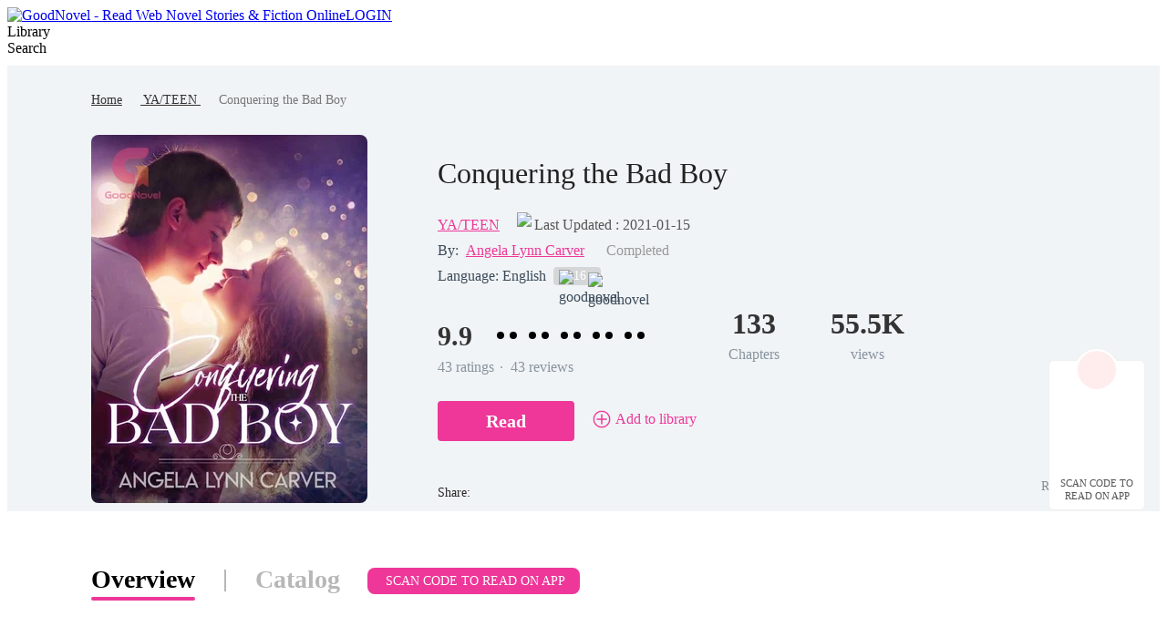

--- FILE ---
content_type: text/html; charset=utf-8
request_url: https://www.goodnovel.com/book/Conquering-the-Bad-Boy_21000011382
body_size: 60439
content:
<!DOCTYPE html>
<html lang="en" dir="ltr">

<head>
  <meta charset="utf-8" />
  <meta name="ROBOTS" content="index, follow"/>
  <!-- TDK -->
  <title>Conquering the Bad Boy - Read Online Free by Angela Lynn Carver | GoodNovel</title>
  <meta name="description" content="Conquering the Bad Boy is a YA/TEEN novel written by Angela Lynn Carver that covers Misunderstanding, First Love, Badboy. Read full chapters of this story online on GoodNovel." />
  <meta name="keywords" content="YA/TEEN stories, read the novel Conquering the Bad Boy online, YA/TEEN online stories Conquering the Bad Boy PDF" />
  <link rel="apple-touch-icon" href="/static/APPicon192.png" />
  <meta rel="apple-mobile-web-app-title" content="GoodNovel" />
  <meta rel="apple-mobile-web-app-capable" content="yes" />
  <meta rel="apple-mobile-web-app-status-bar-style" content="rgb(249 ,67 ,165)" />
  <link rel="shortcut icon" type="image/x-icon" href="/static/favicon.ico" />
  <meta name="viewport" content="user-scalable=0,width=device-width, initial-scale=1.0" />
  <meta property="fb:pages" content="102146935176234" />
  <link rel="dns-prefetch" href="https://accounts.google.com" />
  <link rel="dns-prefetch" href="https://www.googletagmanager.com" />
  <link rel="preconnect" href="https://acfs1.goodnovel.com" />
  <link rel="preconnect" href="https://acf.goodnovel.com" />
  <link rel="preconnect" href="https://fonts.googleapis.com">
  <link rel="preconnect" href="https://fonts.gstatic.com" crossorigin>
	<!-- <link rel="preload" href="https://fonts.googleapis.com/css2?family=Roboto:ital,wght@0,100..900&family=Gilda+Display&family=Nunito:ital@0;1&display=swap" as="style" onload="this.onload=null;this.rel='stylesheet'"> -->
  <link rel="preload" href="https://fonts.googleapis.com/css2?family=Poppins:ital,wght@0,400;0,500;0,600;0,700;0,800;0,900&family=Gilda+Display&family=Nunito:ital@0;1&display=swap" as="style" onload="this.onload=null;this.rel='stylesheet'">
  <style type="text/css" media="print">
    * {
      display: none;
    }
  </style>
  <link rel="canonical" href="https://www.goodnovel.com/book/Conquering-the-Bad-Boy_21000011382" /> <meta itemprop="name" content="Conquering the Bad Boy - Read Online Free by Angela Lynn Carver | GoodNovel">
                    <meta itemprop="description" content="Conquering the Bad Boy is a YA/TEEN novel written by Angela Lynn Carver that covers Misunderstanding, First Love, Badboy. Read full chapters of this story online on GoodNovel.">
                    <meta itemprop="image" content="https://acf.goodnovel.com/book/202208/Conquering-the-Bad-Boy/2ae7a365551ea31efc533d69367d1c4d219cc15fc81c6f771f0339a6b2075231.jpg?v=1&p=1&w=1080&a=webp">
                    <!-- WhatsApp -->
                    <meta name="whatsapp:url" content="https://www.goodnovel.com/book/Conquering-the-Bad-Boy_21000011382">
                    <meta name="whatsapp:title" content="Conquering the Bad Boy - Read Online Free by Angela Lynn Carver | GoodNovel">
                    <!-- Twitter Card data -->
                    <meta name="twitter:card" content="summary">
                    <meta name="twitter:site" content="https://www.goodnovel.com/book/Conquering-the-Bad-Boy_21000011382">
                    <meta name="twitter:title" content="Conquering the Bad Boy - Read Online Free by Angela Lynn Carver | GoodNovel">
                    <meta name="twitter:description" content="Conquering the Bad Boy is a YA/TEEN novel written by Angela Lynn Carver that covers Misunderstanding, First Love, Badboy. Read full chapters of this story online on GoodNovel.">
                    <meta name="twitter:image" content="https://acf.goodnovel.com/book/202208/Conquering-the-Bad-Boy/2ae7a365551ea31efc533d69367d1c4d219cc15fc81c6f771f0339a6b2075231.jpg?v=1&p=1&w=1080&a=webp"> 
                    <!-- Open Graph data -->
                    <meta property="og:title" content="Conquering the Bad Boy - Read Online Free by Angela Lynn Carver | GoodNovel" />
                    <meta property="og:type" content="website" />
                    <meta property="og:url" content="https://www.goodnovel.com/book/Conquering-the-Bad-Boy_21000011382" />
                    <meta property="og:image" content="https://acf.goodnovel.com/book/202208/Conquering-the-Bad-Boy/2ae7a365551ea31efc533d69367d1c4d219cc15fc81c6f771f0339a6b2075231.jpg?v=1&p=1&w=1080&a=webp" />
                    <meta property="og:description" content="Conquering the Bad Boy is a YA/TEEN novel written by Angela Lynn Carver that covers Misunderstanding, First Love, Badboy. Read full chapters of this story online on GoodNovel." /><meta property="og:image:width" content="1080" />
        <meta property="og:image:height" content="1440" /><meta content="max-image-preview:large" name="robots"> 
        <script type="application/ld+json">
        [
            {
                "@context": "https://schema.org",
                "@type": "Book",
                "@id": "https://www.goodnovel.com/book/Conquering-the-Bad-Boy_21000011382",
                "inLanguage": "en",
                "url": "https://www.goodnovel.com/book/Conquering-the-Bad-Boy_21000011382",
                "name": "Conquering the Bad Boy",
                "genre": "YA/TEEN",
                "image":  {
                    "@type": "ImageObject",
                    "url": "https://acf.goodnovel.com/book/202208/Conquering-the-Bad-Boy/2ae7a365551ea31efc533d69367d1c4d219cc15fc81c6f771f0339a6b2075231.jpg?v=1&p=1"
                },
                "bookFormat": "https://schema.org/EBook",
                "copyrightHolder": "Conquering the Bad Boy / GoodNovel",
                "author": {
                    "@type": "Person",
                    "name": "Angela Lynn Carver"
                },
                "description": "Summer Phillips has it all. Loving parents, good grades, and popularity. Except for one thing. A loving and caring boyfriend.  After dating a string of bad boys and jerks, she finally decided that enough is enough! She almost gave up on meeting a genuinely nice guy until one day, she laid her eyes on Anthony Turner, a sweet, charismatic, and smart guy in her Math class. In an attempt to make the first move, she proceeded to pass him a note. What could go wrong, right?Except...the note fell into the hands of the person she hated the most,  Anthony Dean. Will she be able to clear up the misunderstanding or will Anthony target her as his latest conquest?",
                
                "aggregateRating": {
                    "@type": "AggregateRating",
                    "bestRating": "10.0",
                    "ratingValue": "9.9",
                    "ratingCount": "43",
                    "reviewCount": "43"
                },
            "review":[{"@type":"Review","author":{"@type":"Person","name":"Malaeka"},"datePublished":"2023-08-17T22:29:24.000Z","reviewBody":"so cute..lovely teenage love story","reviewRating":{"@type":"Rating","bestRating":10,"ratingValue":10}},{"@type":"Review","author":{"@type":"Person","name":"Mary Turner"},"datePublished":"2021-08-28T21:57:42.000Z","reviewBody":"I really enjoyed this book. I never laughed so much. hope there's more like this","reviewRating":{"@type":"Rating","bestRating":10,"ratingValue":10}},{"@type":"Review","author":{"@type":"Person","name":"Shannon Nichols"},"datePublished":"2021-07-26T04:57:48.000Z","reviewBody":"both books where a good read","reviewRating":{"@type":"Rating","bestRating":10,"ratingValue":10}},{"@type":"Review","author":{"@type":"Person","name":"Danielle Tat'Back Lally"},"datePublished":"2021-06-18T07:21:32.000Z","reviewBody":"cute story. I love this author. Has a very vivid imagination","reviewRating":{"@type":"Rating","bestRating":10,"ratingValue":10}},{"@type":"Review","author":{"@type":"Person","name":"Sarah"},"datePublished":"2021-06-15T00:23:27.000Z","reviewBody":"I loved this story along with the bonus book. Loved reading about her parents and her story too. I laughed so much.","reviewRating":{"@type":"Rating","bestRating":10,"ratingValue":10}}],
                "potentialAction":  {
                    "@type": "ReadAction",
                    "target": {
                        "@type": "EntryPoint",
                        "urlTemplate": "https://www.goodnovel.com/book/Conquering-the-Bad-Boy_21000011382/Prologue_140524",
                        "actionPlatform":  [
                            "https://schema.org/DesktopWebPlatform"
                        ]
                    },
                    "expectsAcceptanceOf": {
                        "@type": "Offer",
                        "category": "nologinrequired"
                    }
                }
            }
        ]
        </script> <script type="application/ld+json">
         {
               "@context": "https://schema.org",
               "@type": "BreadcrumbList",
               "itemListElement": 
                  [
                     {
                           "@type": "ListItem",
                           "position": 1,
                           "name": "Home",
                           "item": "https://www.goodnovel.com/"
                     },
                     {
                  "@type": "ListItem",
                  "position": 2,
                  "name": "YA/TEEN",
                  "item": "https://www.goodnovel.com/stories/YA-TEEN-novels"
            },
            {
                  "@type": "ListItem",
                  "position": 3,
                  "name": "Conquering the Bad Boy"
            }
                  ]
      
      }
      </script> 
      <script type="application/ld+json">
        {"@context":"https://schema.org","@type":"ImageObject","contentUrl":"https://acf.goodnovel.com/book/202208/Conquering-the-Bad-Boy/2ae7a365551ea31efc533d69367d1c4d219cc15fc81c6f771f0339a6b2075231.jpg?v=1&p=1","creator":{"@type":"Organization","name":"GoodNovel","url":"https://www.goodnovel.com"}}
      </script>
      <script type="application/ld+json">
        {"@context":"https://schema.org","@type":"ItemList","itemListElement":[{"@type":"ListItem","position":1,"url":"https://www.goodnovel.com/book/Conquering-the-Bad-Boy_21000011382/Prologue_140524"},{"@type":"ListItem","position":2,"url":"https://www.goodnovel.com/book/Conquering-the-Bad-Boy_21000011382/1-A-Start-of-Something_140527"},{"@type":"ListItem","position":3,"url":"https://www.goodnovel.com/book/Conquering-the-Bad-Boy_21000011382/2-The-Misunderstanding_140528"},{"@type":"ListItem","position":4,"url":"https://www.goodnovel.com/book/Conquering-the-Bad-Boy_21000011382/3-Help-I-am-Being-Kidnapped_140530"},{"@type":"ListItem","position":5,"url":"https://www.goodnovel.com/book/Conquering-the-Bad-Boy_21000011382/4-Bad-Boy-Used-Me_140531"},{"@type":"ListItem","position":6,"url":"https://www.goodnovel.com/book/Conquering-the-Bad-Boy_21000011382/5-Making-the-First-Move_140532"},{"@type":"ListItem","position":7,"url":"https://www.goodnovel.com/book/Conquering-the-Bad-Boy_21000011382/6-History-Repeats_140533"},{"@type":"ListItem","position":8,"url":"https://www.goodnovel.com/book/Conquering-the-Bad-Boy_21000011382/7-Begone-Fake-Zac-Efron_140534"},{"@type":"ListItem","position":9,"url":"https://www.goodnovel.com/book/Conquering-the-Bad-Boy_21000011382/8-My-Eyes_140535"},{"@type":"ListItem","position":10,"url":"https://www.goodnovel.com/book/Conquering-the-Bad-Boy_21000011382/9-Don-t-Look-at-the-Text_140536"}]}
      </script>
    
    <script type="application/ld+json">
      {"@context":"https://schema.org","@type":"Article","mainEntityOfPage":[{"@type":"WebPage","@id":"https://www.goodnovel.com/book/Conquering-the-Bad-Boy_21000011382"}],"headline":"Conquering the Bad Boy","image":["https://acf.goodnovel.com/book/202208/Conquering-the-Bad-Boy/2ae7a365551ea31efc533d69367d1c4d219cc15fc81c6f771f0339a6b2075231.jpg?v=1&p=1"],"datePublished":"2020-10-12T11:15:09.000Z","dateModified":"2021-01-15T16:40:55.000Z","author":[{"@type":"Person","name":"Angela Lynn Carver"}],"publisher":{"@type":"Organization","name":"GoodNovel","url":"https://www.goodnovel.com"}}
    </script>
  
    <script type="application/ld+json">
      {"@context":"https://schema.org","@type":"SoftwareApplication","name":"GoodNovel","applicationCategory":"EntertainmentApplication","aggregateRating":{"@type":"AggregateRating","ratingValue":4.5,"ratingCount":622044},"offers":{"@type":"Offer","price":0}}
    </script>
  
  <script>
    window.addEventListener("keydown", function (e) { if (e.keyCode == 83 && (navigator.platform.match("Mac") ? e.metaKey : e.ctrlKey)) { e.preventDefault() } });
  </script>
  
  <!-- 防止iframe嵌入的JavaScript检测 -->
  <script>
    // 检测是否在iframe中运行
    if (window.top !== window.self) {
      // 如果在iframe中，尝试跳出
      try {
        window.top.location = window.self.location;
      } catch (e) {
        // 如果跨域限制阻止跳出，显示警告或重定向
        document.body.innerHTML = '<div style="text-align:center;padding:50px;font-size:18px;">此页面不允许在框架中显示</div>';
      }
    }
  </script>
<link rel="preload" href="https://acfs1.goodnovel.com/dist/manifest.bd3c04978690fef0d982.js" as="script"><link rel="preload" href="https://acfs1.goodnovel.com/dist/vendor.bcae3778a0db32cc348e.js" as="script"><link rel="preload" href="https://acfs1.goodnovel.com/dist/app.baa18134fba538ed24f5.js" as="script"><link rel="preload" href="https://acfs1.goodnovel.com/dist/common.baa18134fba538ed24f5.css" as="style"><link rel="stylesheet" href="https://acfs1.goodnovel.com/dist/common.baa18134fba538ed24f5.css"><style data-vue-ssr-id="59f8c5c0:0 debd3eee:0 7da648af:0 29c5b437:0 3e36647c:0 5bd428fe:0 6a47b17c:0 fbe05dc0:0 265ff6f0:0 039feeaa:0 15fdfcc1:0 d8210a7c:0 217dfc06:0 53a58a2c:0 8a144114:0 adae9e54:0 0d3e3d33:0">.index[data-v-1e4f73b2]{min-width:1200px}.container-box[data-v-1e4f73b2]{width:100%;position:relative;-webkit-box-sizing:border-box;box-sizing:border-box}.copy[data-v-1e4f73b2]{line-height:35px;background:#343255;color:hsla(0,0%,100%,.6);font-size:14px}[dir] .copy[data-v-1e4f73b2]{text-align:center;margin-top:-20px;padding-bottom:40px}.search-enter-active[data-v-1e4f73b2],.search-leave-active[data-v-1e4f73b2]{-webkit-transition:all .25s ease-in-out;transition:all .25s ease-in-out}.search-enter[data-v-1e4f73b2],.search-leave-to[data-v-1e4f73b2]{opacity:0}.download[data-v-1e4f73b2]{position:fixed;z-index:99;bottom:160px;width:80px;background:#fff}[dir] .download[data-v-1e4f73b2]{padding:39px 12px 8px;border-radius:6px;border:1px solid rgba(0,0,0,.06)}[dir=ltr] .download[data-v-1e4f73b2]{right:24px}[dir=rtl] .download[data-v-1e4f73b2]{left:24px}.download span[data-v-1e4f73b2]{display:block;font-weight:500;font-size:11px;color:#555;line-height:14px}[dir] .download span[data-v-1e4f73b2]{margin-top:8px;text-align:center}.download-logo[data-v-1e4f73b2]{position:absolute;top:-14px}[dir=ltr] .download-logo[data-v-1e4f73b2]{left:50%;-webkit-transform:translateX(-50%);transform:translateX(-50%)}[dir=rtl] .download-logo[data-v-1e4f73b2]{right:50%;-webkit-transform:translateX(50%);transform:translateX(50%)}.download-logo-border[data-v-1e4f73b2]{width:48px;height:48px;background:#fff}[dir] .download-logo-border[data-v-1e4f73b2]{border-radius:48px;border:1px solid rgba(0,0,0,.06)}.download-logo-cover[data-v-1e4f73b2]{position:absolute;top:14px;height:36px;width:50px;background:#fff}.download-logo-img[data-v-1e4f73b2]{position:absolute;top:3px;width:42px;height:42px;background:#ffeded}[dir] .download-logo-img[data-v-1e4f73b2]{border-radius:42px;background-image:url(https://acfs1.goodnovel.com/dist/src/assets/images/common/29dc4f9c-logo_home.png);background-size:20px 22px;background-position:50%;background-repeat:no-repeat}[dir=ltr] .download-logo-img[data-v-1e4f73b2]{left:50%;-webkit-transform:translateX(-50%);transform:translateX(-50%)}[dir=rtl] .download-logo-img[data-v-1e4f73b2]{right:50%;-webkit-transform:translateX(50%);transform:translateX(50%)}[data-v-1e4f73b2] .head_box{height:64px}
.tab[data-v-1e0dde6c]{width:1080px}[dir] .tab[data-v-1e0dde6c]{margin:50px auto 0}.tab-item[data-v-1e0dde6c]{display:inline-block;height:38px;font-size:28px;font-weight:600;color:#b7b7b7;line-height:38px;position:relative}[dir] .tab-item[data-v-1e0dde6c]{padding:5px 0;cursor:pointer}.tab-split[data-v-1e0dde6c]{display:inline-block;width:2px;height:24px;background:#b7b7b7;position:relative;top:4px}[dir] .tab-split[data-v-1e0dde6c]{margin:0 32px}.tab-active[data-v-1e0dde6c]{font-weight:600;color:#000;line-height:40px}.tab-active[data-v-1e0dde6c]:after{position:absolute;bottom:0;content:""}[dir] .tab-active[data-v-1e0dde6c]:after{border-bottom:4px solid #ee3799;border-radius:2px}[dir=ltr] .tab-active[data-v-1e0dde6c]:after,[dir=rtl] .tab-active[data-v-1e0dde6c]:after{left:0;right:0}.tab .downloadapptag[data-v-1e0dde6c]{background:#ee3799;font-size:14px;font-weight:500;color:#fff;position:relative;top:-3px}[dir] .tab .downloadapptag[data-v-1e0dde6c]{border-radius:8px;padding:7px 16px;cursor:pointer}[dir=ltr] .tab .downloadapptag[data-v-1e0dde6c]{margin-left:30px}[dir=rtl] .tab .downloadapptag[data-v-1e0dde6c]{margin-right:30px}.tab .downloadapptag:hover .downloadapptag-qrcode[data-v-1e0dde6c]{display:block}.tab .downloadapptag-qrcode[data-v-1e0dde6c]{display:none;top:53px}[dir=ltr] .tab .downloadapptag-qrcode[data-v-1e0dde6c]{left:50%;-webkit-transform:translateX(-50%);transform:translateX(-50%)}[dir=rtl] .tab .downloadapptag-qrcode[data-v-1e0dde6c]{right:50%;-webkit-transform:translateX(50%);transform:translateX(50%)}.book-info-null[data-v-1e0dde6c]{min-height:800px;-webkit-box-sizing:border-box;box-sizing:border-box;background:#fff}.bookinfo[data-v-1e0dde6c]{overflow:hidden;min-width:1200px;background:#fff}[dir] .bookinfo[data-v-1e0dde6c]{padding-bottom:56px}.bi_banner[data-v-1e0dde6c]{min-width:1200px;background:#f1f4f6 url(https://acfs1.goodnovel.com/dist/src/assets/images/book/553e334d-10.png) no-repeat center 0}[dir] .bi_banner[data-v-1e0dde6c]{margin:0 auto;background-size:100% 100%}.bib_box[data-v-1e0dde6c]{-webkit-box-sizing:border-box;box-sizing:border-box}[dir] .bib_box[data-v-1e0dde6c]{margin:0 auto;text-align:center;padding-top:28px}.bib_box .nr-breadcrumb[data-v-1e0dde6c]{width:1080px}[dir] .bib_box .nr-breadcrumb[data-v-1e0dde6c]{margin:0 auto 28px}[dir=ltr] .bib_box .nr-breadcrumb[data-v-1e0dde6c]{text-align:left}[dir=rtl] .bib_box .nr-breadcrumb[data-v-1e0dde6c]{text-align:right}.bib_img[data-v-1e0dde6c]{position:relative;display:inline-block;width:303px;height:404px;background:url(https://acfs1.goodnovel.com/dist/src/assets/images/book/0b7479e2-11.png) no-repeat -13px bottom;vertical-align:middle}[dir=ltr] .bib_img[data-v-1e0dde6c]{padding:0 77px 0 140px;margin-left:-140px}[dir=rtl] .bib_img[data-v-1e0dde6c]{padding:0 140px 0 77px;margin-right:-140px}.bib_img_label[data-v-1e0dde6c]{position:absolute;top:0;height:21px;background:-webkit-gradient(linear,left top,right top,from(#fde5ae),to(#edb54f));background:linear-gradient(90deg,#fde5ae,#edb54f);line-height:21px;font-weight:600;font-size:14px;color:#522500}[dir] .bib_img_label[data-v-1e0dde6c]{padding:0 8px}[dir=ltr] .bib_img_label[data-v-1e0dde6c]{right:85px;border-radius:0 8px 0 8px}[dir=rtl] .bib_img_label[data-v-1e0dde6c]{left:85px;border-radius:8px 0 8px 0}.bid_more_chapter[data-v-1e0dde6c]{display:block;width:190px;height:44px;background:#ee3799;line-height:44px;font-weight:500;font-size:14px;color:#fff}[dir] .bid_more_chapter[data-v-1e0dde6c]{margin:0 auto;border-radius:4px;text-align:center}[dir=rtl] .bib_img[data-v-1e0dde6c]{background:none}.bib_img img[data-v-1e0dde6c]{display:block;height:404px;width:303px;background:url(https://acfs1.goodnovel.com/dist/src/assets/images/book/43949cad-default_cover.png)}[dir] .bib_img img[data-v-1e0dde6c]{border-radius:8px;background-size:100% 100%}.bib_info[data-v-1e0dde6c]{display:-webkit-box;display:-ms-flexbox;display:flex;-webkit-box-flex:1;-ms-flex:1;flex:1;-webkit-box-orient:vertical;-webkit-box-direction:normal;-ms-flex-direction:column;flex-direction:column;-webkit-box-pack:justify;-ms-flex-pack:justify;justify-content:space-between;vertical-align:middle;position:relative}[dir=ltr] .bib_info[data-v-1e0dde6c]{text-align:left}[dir=rtl] .bib_info[data-v-1e0dde6c]{text-align:right}.bib_info h1[data-v-1e0dde6c]{overflow:hidden;font-size:32px;color:#222;font-weight:500;line-height:42px;display:-webkit-box;-webkit-box-orient:vertical;-webkit-line-clamp:2;max-width:700px}.bibio_li .book_status[data-v-1e0dde6c]{height:22px;font-size:16px;color:#999;line-height:22px}[dir=ltr] .bibio_li .book_status[data-v-1e0dde6c]{margin-left:24px}[dir=rtl] .bibio_li .book_status[data-v-1e0dde6c]{margin-right:24px}.bibio_li a[data-v-1e0dde6c]{font-size:16px;color:#ee3799}.bibio_li a[data-v-1e0dde6c]:hover{text-decoration:underline}.bibio_li_book_update[data-v-1e0dde6c]{display:-webkit-box;display:-ms-flexbox;display:flex;-webkit-box-pack:center;-ms-flex-pack:center;justify-content:center;-webkit-box-align:center;-ms-flex-align:center;align-items:center;font-size:0}[dir=ltr] .bibio_li_book_update[data-v-1e0dde6c]{padding-left:11px}[dir=rtl] .bibio_li_book_update[data-v-1e0dde6c]{padding-right:11px}.bibio_li_book_update .clock[data-v-1e0dde6c]{width:15px}[dir=ltr] .bibio_li_book_update .clock[data-v-1e0dde6c]{margin-right:4px}[dir=rtl] .bibio_li_book_update .clock[data-v-1e0dde6c]{margin-left:4px}.bibio_li_book_update .update-txt[data-v-1e0dde6c]{font-weight:400;font-size:16px;color:#555;line-height:19px}[dir=ltr] .bibio_li_book_update .update-txt[data-v-1e0dde6c]{text-align:left}[dir=rtl] .bibio_li_book_update .update-txt[data-v-1e0dde6c]{text-align:right}.bibi_other[data-v-1e0dde6c]{height:28px;line-height:28px;font-size:16px;display:-webkit-box;display:-ms-flexbox;display:flex;-webkit-box-align:center;-ms-flex-align:center;align-items:center;color:#3a4a5a}[dir] .bibi_other.lang[data-v-1e0dde6c]{margin-bottom:15px}.bibio_li[data-v-1e0dde6c]{height:28px;white-space:nowrap;line-height:28px}[dir=ltr] .bibio_li[data-v-1e0dde6c]{float:left;margin-right:8px}[dir=rtl] .bibio_li[data-v-1e0dde6c]{float:right;margin-left:8px}.bibio_li_label[data-v-1e0dde6c]{height:20px;background:rgba(0,0,0,.12);display:-webkit-box;display:-ms-flexbox;display:flex;-webkit-box-align:center;-ms-flex-align:center;align-items:center}[dir] .bibio_li_label[data-v-1e0dde6c]{border-radius:4px;padding:0 6px;margin-top:1px}[dir=ltr] .bibio_li_label[data-v-1e0dde6c]{float:left}[dir=rtl] .bibio_li_label[data-v-1e0dde6c]{float:right}.bibio_li_label span[data-v-1e0dde6c]{font-size:14px;font-weight:400;color:#fff}[dir] .bibio_li_label span[data-v-1e0dde6c]{padding:0 2px}.bibio_li strong[data-v-1e0dde6c]{font-size:16px;font-weight:400;color:rgba(58,74,90,.6);line-height:28px}.auth a[data-v-1e0dde6c]{font-weight:500}.bibio_li span[data-v-1e0dde6c]{font-size:16px;color:#ee3799}.alpha_contain[data-v-1e0dde6c]{height:40px}.alpha[data-v-1e0dde6c]{overflow:hidden}[dir=ltr] .alpha .item[data-v-1e0dde6c]{float:left}[dir=rtl] .alpha .item[data-v-1e0dde6c]{float:right}.alpha .item img[data-v-1e0dde6c]{width:40px;height:40px;vertical-align:middle;position:relative}.alpha .item span[data-v-1e0dde6c]{display:inline-block;height:32px;background:#ffddef;line-height:32px;font-size:20px;color:#ee3799;vertical-align:middle}[dir] .alpha .item span[data-v-1e0dde6c]{border-radius:16px;text-align:center}[dir=ltr] .alpha .item span[data-v-1e0dde6c]{margin:0 32px 0 -24px;padding:0 14px 0 30px}[dir=rtl] .alpha .item span[data-v-1e0dde6c]{margin:0 -24px 0 32px;padding:0 30px 0 14px}.alpha .item span.pack[data-v-1e0dde6c]{background:#dce8f0;color:#007ad1}.bibi_record[data-v-1e0dde6c]{overflow:hidden}[dir] .bibi_record[data-v-1e0dde6c]{margin-bottom:26px}.bibi_record .home_rate[data-v-1e0dde6c]{font-size:30px;display:inline-block}[dir=ltr] .bibi_record .home_rate[data-v-1e0dde6c]{margin-right:10px}[dir=rtl] .bibi_record .home_rate[data-v-1e0dde6c]{margin-left:10px}[dir=ltr] .bibi_record .home_rate.noRate[data-v-1e0dde6c]{margin-right:0}[dir=rtl] .bibi_record .home_rate.noRate[data-v-1e0dde6c]{margin-left:0}.bibi_record .rating-dot[data-v-1e0dde6c]{display:inline-block;position:relative;top:-4px;font-size:16px}[dir=ltr] .bibi_record .rating-dot[data-v-1e0dde6c]{margin:0 4px 0 6px}[dir=rtl] .bibi_record .rating-dot[data-v-1e0dde6c]{margin:0 6px 0 4px}.bibir_li[data-v-1e0dde6c]{overflow:hidden}[dir=ltr] .bibir_li[data-v-1e0dde6c]{float:left;margin-right:56px}[dir=rtl] .bibir_li[data-v-1e0dde6c]{float:right;margin-left:56px}.bibir_li span[data-v-1e0dde6c],.bibir_li strong[data-v-1e0dde6c]{display:block}[dir] .bibir_li span[data-v-1e0dde6c],[dir] .bibir_li strong[data-v-1e0dde6c]{text-align:center}.bibir_li strong[data-v-1e0dde6c]{height:46px;font-size:32px;font-weight:700;color:#333;line-height:46px}.bibir_li span[data-v-1e0dde6c]{height:22px;font-size:16px;font-weight:500;color:rgba(67,83,102,.6);line-height:22px}.bibi_but[data-v-1e0dde6c]{height:76px;position:relative}.bibi_op[data-v-1e0dde6c]{display:-webkit-box;display:-ms-flexbox;display:flex;-webkit-box-align:center;-ms-flex-align:center;align-items:center;-webkit-box-pack:justify;-ms-flex-pack:justify;justify-content:space-between}[dir] .bibi_op[data-v-1e0dde6c]{margin-bottom:10px}.book_report[data-v-1e0dde6c]{display:-webkit-box;display:-ms-flexbox;display:flex;-webkit-box-align:center;-ms-flex-align:center;align-items:center;font-size:14px;font-weight:400;color:rgba(58,74,90,.6);line-height:21px}[dir] .book_report[data-v-1e0dde6c]{cursor:pointer}.book_report img[data-v-1e0dde6c]{-ms-flex-negative:0;flex-shrink:0}[dir=ltr] .book_report img[data-v-1e0dde6c]{margin-right:2px}[dir=rtl] .book_report img[data-v-1e0dde6c]{margin-left:2px}[dir=ltr] .bibi_but .read-continue-box[data-v-1e0dde6c]{float:left}[dir=rtl] .bibi_but .read-continue-box[data-v-1e0dde6c]{float:right}.bi_dec[data-v-1e0dde6c]{width:1080px}[dir] .bi_dec[data-v-1e0dde6c]{margin:0 auto}.bid_tit[data-v-1e0dde6c]{overflow:hidden}[dir] .bid_tit[data-v-1e0dde6c]{padding-top:45px}.bidt_h2[data-v-1e0dde6c]{position:relative}[dir=ltr] .bidt_h2[data-v-1e0dde6c]{float:left;margin-right:19px}[dir=rtl] .bidt_h2[data-v-1e0dde6c]{float:right;margin-left:19px}.comments .bidt_h2[data-v-1e0dde6c]{overflow:hidden}[dir] .comments .bidt_h2[data-v-1e0dde6c]{float:none;margin-bottom:16px}.bidt_h2 span[data-v-1e0dde6c]{height:23px;width:4px}[dir] .bidt_h2 span[data-v-1e0dde6c]{background-color:#ee3799;border-radius:2px}[dir=ltr] .bidt_h2 span[data-v-1e0dde6c]{float:left;margin:5px 8px 0 0}[dir=rtl] .bidt_h2 span[data-v-1e0dde6c]{float:right;margin:5px 0 0 8px}.bidt_h2 h2[data-v-1e0dde6c],.bidt_h2 strong[data-v-1e0dde6c]{height:33px;color:#000;font-size:24px;font-weight:600;line-height:33px;text-transform:capitalize}[dir=ltr] .bidt_h2 h2[data-v-1e0dde6c],[dir=ltr] .bidt_h2 strong[data-v-1e0dde6c]{float:left}[dir=rtl] .bidt_h2 h2[data-v-1e0dde6c],[dir=rtl] .bidt_h2 strong[data-v-1e0dde6c]{float:right}.bidt_h2 .more[data-v-1e0dde6c]{font-weight:400;font-size:15px;color:#ff3ba4;line-height:33px}[dir=ltr] .bidt_h2 .more[data-v-1e0dde6c]{float:right}[dir=rtl] .bidt_h2 .more[data-v-1e0dde6c]{float:left}.bid_tit .fs_u[data-v-1e0dde6c]{height:28px;font-size:14px;color:#ee3799;line-height:28px;font-weight:400}[dir] .bid_tit .fs_u[data-v-1e0dde6c]{margin:5px 8px 0;padding:0 14px;background-color:#ffebf6;border-radius:22px}[dir=ltr] .bid_tit .fs_u[data-v-1e0dde6c]{float:left}[dir=rtl] .bid_tit .fs_u[data-v-1e0dde6c]{float:right}.bid_p[data-v-1e0dde6c]{overflow:hidden}[dir] .bid_p[data-v-1e0dde6c]{margin-top:8px}.bid_list[data-v-1e0dde6c]{display:-webkit-box;display:-ms-flexbox;display:flex;-ms-flex-wrap:wrap;flex-wrap:wrap}[dir] .bid_list[data-v-1e0dde6c]{margin-bottom:14px}.bid_list li[data-v-1e0dde6c]{-webkit-box-sizing:border-box;box-sizing:border-box;width:50%;background:rgba(251,251,253,0)}[dir] .bid_list li[data-v-1e0dde6c]{padding-bottom:12px;cursor:pointer;margin-top:22px;border-bottom:1px solid #e6e6e6}[dir=ltr] .bid_list li[data-v-1e0dde6c]{padding-right:33px}[dir=rtl] .bid_list li[data-v-1e0dde6c]{padding-left:33px}[dir=ltr] .bid_list li[data-v-1e0dde6c]:nth-child(2n){padding-right:0}[dir=rtl] .bid_list li[data-v-1e0dde6c]:nth-child(2n){padding-left:0}.bid_list h3[data-v-1e0dde6c]{font-size:16px;font-weight:500;color:#3b66f5;line-height:25px;overflow:hidden;text-overflow:ellipsis;white-space:nowrap}[dir] .bid_list h3[data-v-1e0dde6c]{margin-bottom:9px}.bid_list p[data-v-1e0dde6c]{font-size:14px;font-weight:300;color:#666;line-height:21px;overflow:hidden;text-overflow:ellipsis;display:-webkit-box;-webkit-box-orient:vertical;-webkit-line-clamp:2}.bid_time[data-v-1e0dde6c]{display:-webkit-box;display:-ms-flexbox;display:flex;-webkit-box-align:center;-ms-flex-align:center;align-items:center}[dir] .bid_time[data-v-1e0dde6c]{margin-top:8px}.bid_time .clock[data-v-1e0dde6c]{width:15px}[dir=ltr] .bid_time .clock[data-v-1e0dde6c]{margin-right:4px}[dir=rtl] .bid_time .clock[data-v-1e0dde6c]{margin-left:4px}.bid_time .update[data-v-1e0dde6c]{font-weight:400;font-size:12px;color:#999;line-height:14px}[dir=ltr] .bid_time .update[data-v-1e0dde6c]{text-align:left}[dir=rtl] .bid_time .update[data-v-1e0dde6c]{text-align:right}.conbooks[data-v-1e0dde6c]{display:-webkit-box;display:-ms-flexbox;display:flex;-ms-flex-wrap:wrap;flex-wrap:wrap}.conbooks li[data-v-1e0dde6c]{width:523px;height:55px;overflow:hidden;text-overflow:ellipsis;white-space:nowrap;line-height:55px}[dir] .conbooks li[data-v-1e0dde6c]{border-bottom:1px solid #e6e6e6;margin-top:16px}[dir=ltr] .conbooks li[data-v-1e0dde6c]{margin-right:33px}[dir=rtl] .conbooks li[data-v-1e0dde6c]{margin-left:33px}.conbooks li a[data-v-1e0dde6c]{font-size:16px;font-weight:500;color:#3b66f5}[dir=ltr] .conbooks li[data-v-1e0dde6c]:nth-child(2n){margin-right:0}[dir=rtl] .conbooks li[data-v-1e0dde6c]:nth-child(2n){margin-left:0}.bid_p p[data-v-1e0dde6c]{font-size:16px;color:#555;line-height:28px}.bid_p_chapter .title[data-v-1e0dde6c]{font-weight:600;font-size:16px;color:#222;line-height:19px}[dir] .bid_p_chapter .title[data-v-1e0dde6c]{text-align:center;margin-bottom:16px}.bid_p_chapter .bidph[data-v-1e0dde6c]{font-weight:400;font-size:22px;color:#435366;line-height:16px}[dir=ltr] .bid_p_chapter .bidph[data-v-1e0dde6c]{text-align:left}[dir=rtl] .bid_p_chapter .bidph[data-v-1e0dde6c]{text-align:right}.preview-cont[data-v-1e0dde6c]{overflow:hidden;position:relative;color:#435366}.preview-cont-inner[data-v-1e0dde6c]{font-size:16px!important;line-height:24px!important;-webkit-user-select:none;-moz-user-select:none;-ms-user-select:none;user-select:none}.preview-cont-inner[data-v-1e0dde6c] p{min-height:20px}.preview-cont-inner[data-v-1e0dde6c] rt{font-size:.6em!important}.preview-cont-inner[data-v-1e0dde6c] *{font-size:16px!important;-webkit-user-select:none;-moz-user-select:none;-ms-user-select:none;user-select:none}.preview-cont.showmore[data-v-1e0dde6c]{max-height:572px}.preview-cont-placeholder[data-v-1e0dde6c]{position:absolute;top:529px;display:-webkit-box;display:-ms-flexbox;display:flex;-webkit-box-pack:center;-ms-flex-pack:center;justify-content:center;-webkit-box-align:center;-ms-flex-align:center;align-items:center;height:43px;background:-webkit-gradient(linear,left top,left bottom,from(hsla(0,0%,100%,0)),to(#fff));background:linear-gradient(180deg,hsla(0,0%,100%,0),#fff)}[dir=ltr] .preview-cont-placeholder[data-v-1e0dde6c],[dir=rtl] .preview-cont-placeholder[data-v-1e0dde6c]{left:0;right:0}.preview-cont-placeholder span[data-v-1e0dde6c]{display:-webkit-box;display:-ms-flexbox;display:flex;-webkit-box-pack:center;-ms-flex-pack:center;justify-content:center;-webkit-box-align:center;-ms-flex-align:center;align-items:center;height:31px;background:#fff;font-weight:500;font-size:13px;color:#202020}[dir] .preview-cont-placeholder span[data-v-1e0dde6c]{padding:0 16px;-webkit-box-shadow:0 0 12px 0 rgba(0,0,0,.1);box-shadow:0 0 12px 0 rgba(0,0,0,.1);border-radius:24px;cursor:pointer}.preview-cont-placeholder span[data-v-1e0dde6c]:after{content:"";display:block;width:12px;height:12px}[dir] .preview-cont-placeholder span[data-v-1e0dde6c]:after{background-image:url(https://acfs1.goodnovel.com/dist/src/assets/images/book/2a766f27-arrow-down.svg);background-size:100% 100%}[dir=ltr] .preview-cont-placeholder span[data-v-1e0dde6c]:after{margin-left:8px}[dir=rtl] .preview-cont-placeholder span[data-v-1e0dde6c]:after{margin-right:8px}.preview-btns[data-v-1e0dde6c]{display:-webkit-box;display:-ms-flexbox;display:flex;-webkit-box-pack:center;-ms-flex-pack:center;justify-content:center;-webkit-box-align:center;-ms-flex-align:center;align-items:center}[dir] .preview-btns[data-v-1e0dde6c]{margin-top:16px}.preview-btn[data-v-1e0dde6c]{-webkit-box-sizing:border-box;box-sizing:border-box;width:190px;height:44px;line-height:44px;font-weight:400;font-size:14px}[dir] .preview-btn[data-v-1e0dde6c]{border-radius:4px;text-align:center;cursor:pointer}.preview-btn[data-v-1e0dde6c]:first-child{color:#ee3799}[dir] .preview-btn[data-v-1e0dde6c]:first-child{border:1px solid #ee3799}[dir=ltr] .preview-btn[data-v-1e0dde6c]:first-child{margin-right:16px}[dir=rtl] .preview-btn[data-v-1e0dde6c]:first-child{margin-left:16px}.preview-btn[data-v-1e0dde6c]:last-child{position:relative;background:#ee3799;color:#fff}.preview-btn:last-child:hover .preview-qrcode[data-v-1e0dde6c]{display:block}.preview-qrcode[data-v-1e0dde6c]{display:none;top:64px}.bidp_more[data-v-1e0dde6c]{position:relative;top:0}[dir=ltr] .bidp_more[data-v-1e0dde6c]{left:0}[dir=rtl] .bidp_more[data-v-1e0dde6c]{right:0}.bidp_more p[data-v-1e0dde6c]{overflow:hidden;height:84px}.bidp_more_but[data-v-1e0dde6c]{display:none;position:absolute;bottom:0;height:28px;white-space:nowrap;background:#fff;background:linear-gradient(90deg,hsla(0,0%,100%,0),#fff 16px);font-size:16px;color:#5698e9;line-height:28px}[dir=ltr] .bidp_more_but[data-v-1e0dde6c]{right:0;padding-left:26px}[dir=rtl] .bidp_more_but[data-v-1e0dde6c]{left:0;padding-right:26px}.bidp_more .bidp_more_but[data-v-1e0dde6c]{display:block}.bi_may_like_box[data-v-1e0dde6c],.fellow[data-v-1e0dde6c]{overflow:hidden;width:1080px}[dir] .bi_may_like_box[data-v-1e0dde6c],[dir] .fellow[data-v-1e0dde6c]{margin:0 auto}[dir] .add-shelf-box[data-v-1e0dde6c]{margin-top:10px}[dir=ltr] .add-shelf-box[data-v-1e0dde6c]{float:left;margin-left:20px}[dir=rtl] .add-shelf-box[data-v-1e0dde6c]{float:right;margin-right:20px}.to_reader[data-v-1e0dde6c]{width:1080px}[dir] .to_reader[data-v-1e0dde6c]{padding-top:48px;padding-bottom:8px;margin:0 auto}.to_reader h3[data-v-1e0dde6c]{font-size:24px;font-weight:600;color:#000;line-height:35px;position:relative}[dir] .to_reader h3[data-v-1e0dde6c]{margin-bottom:19px}[dir=ltr] .to_reader h3[data-v-1e0dde6c]{padding-left:12px}[dir=rtl] .to_reader h3[data-v-1e0dde6c]{padding-right:12px}.to_reader h3[data-v-1e0dde6c]:before{width:4px;height:23px;background:#ee3799;content:"";position:absolute;top:5px}[dir] .to_reader h3[data-v-1e0dde6c]:before{border-radius:1px}[dir=ltr] .to_reader h3[data-v-1e0dde6c]:before{left:0}[dir=rtl] .to_reader h3[data-v-1e0dde6c]:before{right:0}.to_reader p[data-v-1e0dde6c]{font-size:16px;font-weight:400;color:#435366;line-height:28px}.to_reader p[data-v-1e0dde6c] u{text-decoration:underline}.comments[data-v-1e0dde6c]{width:1080px}[dir] .comments[data-v-1e0dde6c]{margin:40px auto}.comments .title[data-v-1e0dde6c]{font-weight:700;color:#435366;font-size:32px}[dir] .comments .title[data-v-1e0dde6c]{margin-bottom:16px}.fellow_from[data-v-1e0dde6c]{height:70px;overflow:hidden}.fellow_from h2[data-v-1e0dde6c]{color:#435366;line-height:28px;overflow:hidden;text-overflow:ellipsis;max-height:56px;font-size:20px;font-weight:400;display:-webkit-box;-webkit-box-orient:vertical;-webkit-line-clamp:2}.fellow_from h2 white-space:nowrap strong[data-v-1e0dde6c]{font-weight:400}.fellow_from h2 em[data-v-1e0dde6c]{font-size:20px;font-style:normal}.fellow_from h2 a[data-v-1e0dde6c]{color:#ee3799;font-size:20px}.report_mask[data-v-1e0dde6c]{position:fixed;width:100%;height:100%;bottom:0;top:0;z-index:999;background:rgba(0,0,0,.6)}[dir=ltr] .report_mask[data-v-1e0dde6c]{left:0}[dir=rtl] .report_mask[data-v-1e0dde6c]{right:0}.report_mask_content[data-v-1e0dde6c]{position:absolute;width:442px;height:540px;background:#fff;top:50%;overflow:hidden}[dir] .report_mask_content[data-v-1e0dde6c]{border-radius:6px}[dir=ltr] .report_mask_content[data-v-1e0dde6c]{left:50%;-webkit-transform:translate(-50%,-50%);transform:translate(-50%,-50%)}[dir=rtl] .report_mask_content[data-v-1e0dde6c]{right:50%;-webkit-transform:translate(50%,-50%);transform:translate(50%,-50%)}.report_mask_border[data-v-1e0dde6c]{-webkit-box-sizing:border-box;box-sizing:border-box;height:100%;position:relative}[dir] .report_mask_border[data-v-1e0dde6c]{padding:18px 24px 0}[dir=ltr] .report_mask_border[data-v-1e0dde6c]{border-left:4px solid #ee3799}[dir=rtl] .report_mask_border[data-v-1e0dde6c]{border-right:4px solid #ee3799}.report_mask_border .close[data-v-1e0dde6c]{position:absolute;top:16px;width:16px}[dir] .report_mask_border .close[data-v-1e0dde6c]{cursor:pointer}[dir=ltr] .report_mask_border .close[data-v-1e0dde6c]{right:16px}[dir=rtl] .report_mask_border .close[data-v-1e0dde6c]{left:16px}.report_mask_border h2[data-v-1e0dde6c]{font-size:24px;font-weight:600;color:#000;line-height:35px}[dir] .report_mask_border h2[data-v-1e0dde6c]{text-align:center;margin-bottom:24px}.report_mask_border p[data-v-1e0dde6c]{width:394px;height:40px;background:#f5f5f5;overflow:hidden;text-overflow:ellipsis;white-space:nowrap;font-size:14px;font-weight:400;color:#3a4a5a;line-height:40px}[dir] .report_mask_border p[data-v-1e0dde6c]{border-radius:4px;margin-bottom:30px}[dir=ltr] .report_mask_border p[data-v-1e0dde6c]{padding-left:8px}[dir=rtl] .report_mask_border p[data-v-1e0dde6c]{padding-right:8px}.report_mask_border h3[data-v-1e0dde6c]{font-size:18px;font-weight:600;color:#000;line-height:27px}[dir] .report_mask_border h3[data-v-1e0dde6c]{margin-bottom:8px}.report_mask_border h3.must[data-v-1e0dde6c]{position:relative}[dir=ltr] .report_mask_border h3.must[data-v-1e0dde6c]{padding-left:12px}[dir=rtl] .report_mask_border h3.must[data-v-1e0dde6c]{padding-right:12px}.report_mask_border h3.must[data-v-1e0dde6c]:before{content:"*";position:absolute;top:4px;color:red}[dir=ltr] .report_mask_border h3.must[data-v-1e0dde6c]:before{left:0}[dir=rtl] .report_mask_border h3.must[data-v-1e0dde6c]:before{right:0}.report_mask_border .select[data-v-1e0dde6c]{position:relative}[dir] .report_mask_border .select[data-v-1e0dde6c]{margin-bottom:30px}.report_mask_border .select[data-v-1e0dde6c]:after{position:absolute;content:url(https://acfs1.goodnovel.com/dist/src/assets/images/common/9f159ab8-arrow-down.svg);top:10px;width:20px}[dir=ltr] .report_mask_border .select[data-v-1e0dde6c]:after{right:0}[dir=rtl] .report_mask_border .select[data-v-1e0dde6c]:after{left:0}.report_mask_border .select h1[data-v-1e0dde6c]{width:100%;height:40px;font-size:14px;font-weight:400;color:#bdbdbd;line-height:40px;overflow:hidden;text-overflow:ellipsis;white-space:nowrap}[dir] .report_mask_border .select h1[data-v-1e0dde6c]{border-bottom:1px solid #e0e0e0;cursor:pointer}.report_mask_border .select h1.selected[data-v-1e0dde6c]{color:#000}.report_mask_border .select ul[data-v-1e0dde6c]{position:absolute;top:40px;width:100%;z-index:3;background:#fff}[dir] .report_mask_border .select ul[data-v-1e0dde6c]{-webkit-box-shadow:0 9px 28px 0 rgba(0,0,0,.08);box-shadow:0 9px 28px 0 rgba(0,0,0,.08);border-radius:2px}[dir=ltr] .report_mask_border .select ul[data-v-1e0dde6c]{left:0}[dir=rtl] .report_mask_border .select ul[data-v-1e0dde6c]{right:0}.report_mask_border .select ul li[data-v-1e0dde6c]{width:100%;height:32px;overflow:hidden;text-overflow:ellipsis;white-space:nowrap;font-size:14px;font-weight:400;color:#3a4a5a;line-height:32px;background:#fff;-webkit-box-sizing:border-box;box-sizing:border-box}[dir] .report_mask_border .select ul li[data-v-1e0dde6c]{cursor:pointer}[dir=ltr] .report_mask_border .select ul li[data-v-1e0dde6c]{padding-left:18px}[dir=rtl] .report_mask_border .select ul li[data-v-1e0dde6c]{padding-right:18px}.report_mask_border .select ul li.active[data-v-1e0dde6c]{color:#ee3799;background:#ffebf6}.report_mask_border .select ul li.active[data-v-1e0dde6c]:hover{background:#ffebf6}[dir] .report_mask_border .select ul li[data-v-1e0dde6c]:hover{background-color:#f7f7f7}.report_mask_border .textare[data-v-1e0dde6c]{position:relative}[dir] .report_mask_border .textare[data-v-1e0dde6c]{margin-bottom:10px}.report_mask_border .tips[data-v-1e0dde6c]{position:absolute;font-size:14px;font-weight:400;color:red;line-height:21px;bottom:-26px}[dir=ltr] .report_mask_border .tips[data-v-1e0dde6c]{left:0}[dir=rtl] .report_mask_border .tips[data-v-1e0dde6c]{right:0}.report_mask_border .textare textarea[data-v-1e0dde6c]{width:100%;height:100px;-webkit-box-sizing:border-box;box-sizing:border-box;background:#f5f5f5;min-width:394px;max-width:2924px;min-height:80px;max-height:80px;display:block}[dir] .report_mask_border .textare textarea[data-v-1e0dde6c]{padding:10px;border-radius:4px 4px 0 0}.textare .textTotal[data-v-1e0dde6c]{font-size:13px;font-weight:400;color:#bdbdbd;line-height:20px;height:20px;-webkit-box-sizing:border-box;box-sizing:border-box;background:#f5f5f5}[dir] .textare .textTotal[data-v-1e0dde6c]{border-radius:0 0 4px 4px}[dir=ltr] .textare .textTotal[data-v-1e0dde6c]{text-align:right;padding-right:10px}[dir=rtl] .textare .textTotal[data-v-1e0dde6c]{text-align:left;padding-left:10px}.report_mask_border .btn[data-v-1e0dde6c]{width:300px;height:44px;background:#ee3799;line-height:44px;font-size:18px;font-weight:500;color:#fff}[dir] .report_mask_border .btn[data-v-1e0dde6c]{border-radius:4px;text-align:center;cursor:pointer;margin:40px auto 0}.percent[data-v-1e0dde6c]{display:-webkit-box;display:-ms-flexbox;display:flex;-webkit-box-align:center;-ms-flex-align:center;align-items:center}[dir] .percent[data-v-1e0dde6c]{padding-bottom:16px}.percent-list[data-v-1e0dde6c]{-webkit-box-flex:1;-ms-flex:1;flex:1}[dir=ltr] .percent-list[data-v-1e0dde6c]{padding-right:16px;border-right:1px solid #c2c2c2}[dir=rtl] .percent-list[data-v-1e0dde6c]{padding-left:16px;border-left:1px solid #c2c2c2}.percent-item[data-v-1e0dde6c]{display:-webkit-box;display:-ms-flexbox;display:flex;-webkit-box-align:center;-ms-flex-align:center;align-items:center}[dir] .percent-item[data-v-1e0dde6c]{margin-bottom:12px}.percent-index[data-v-1e0dde6c]{width:34px;font-size:16px;color:#333}[dir] .percent-index[data-v-1e0dde6c]{text-align:center}[dir=ltr] .percent-index[data-v-1e0dde6c]{margin-right:12px}[dir=rtl] .percent-index[data-v-1e0dde6c]{margin-left:12px}.percent-bar[data-v-1e0dde6c]{display:-webkit-box;display:-ms-flexbox;display:flex;-webkit-box-align:center;-ms-flex-align:center;align-items:center;-webkit-box-flex:1;-ms-flex:1;flex:1;height:24px;background:#f5f5f5}[dir] .percent-bar[data-v-1e0dde6c]{border-radius:4px}.percent-bar-inner[data-v-1e0dde6c]{width:20%;height:100%;background:#ffc758}[dir] .percent-bar-inner[data-v-1e0dde6c]{border-radius:4px}[dir=ltr] .percent-bar-inner[data-v-1e0dde6c]{margin-right:12px}[dir=rtl] .percent-bar-inner[data-v-1e0dde6c]{margin-left:12px}.percent-num[data-v-1e0dde6c]{width:80px;font-size:16px;color:#555}[dir=ltr] .percent-num[data-v-1e0dde6c]{margin-left:4px}[dir=rtl] .percent-num[data-v-1e0dde6c]{margin-right:4px}.percent-rating[data-v-1e0dde6c]{display:-webkit-box;display:-ms-flexbox;display:flex;-webkit-box-orient:vertical;-webkit-box-direction:normal;-ms-flex-direction:column;flex-direction:column;-webkit-box-align:center;-ms-flex-align:center;align-items:center;-ms-flex-negative:0;flex-shrink:0;width:409px}.percent-rating-num[data-v-1e0dde6c]{line-height:41px;font-weight:500;font-size:32px;color:#222}[dir] .percent-rating-num[data-v-1e0dde6c]{margin-bottom:14px}.percent-rating-line[data-v-1e0dde6c]{line-height:24px;font-size:16px;color:#555}[dir] .percent-rating-line[data-v-1e0dde6c]{margin-top:14px}.percent-rating-btn[data-v-1e0dde6c]{position:relative;width:-webkit-fit-content;width:-moz-fit-content;width:fit-content;height:44px;background:#ff3ba4;line-height:44px;font-size:16px;color:#fff}[dir] .percent-rating-btn[data-v-1e0dde6c]{margin-top:14px;padding:0 24px;border-radius:8px;cursor:pointer}.percent-rating-btn:hover .percent-qrcode[data-v-1e0dde6c]{display:block}.percent-qrcode[data-v-1e0dde6c]{display:none;top:70px}.stars[data-v-1e0dde6c]{overflow:hidden;display:inline-block}[dir] .stars[data-v-1e0dde6c]{margin-bottom:-2px}.stars li[data-v-1e0dde6c]{width:14px;height:28px;line-height:28px;font-size:28px}[dir=ltr] .stars li[data-v-1e0dde6c]{float:left}[dir=rtl] .stars li[data-v-1e0dde6c]{float:right}[dir] .stars li[data-v-1e0dde6c]:nth-child(2n){background-position:-14px 0}[dir=ltr] .stars li[data-v-1e0dde6c]:nth-child(2n){margin-right:7px}[dir=rtl] .stars li[data-v-1e0dde6c]:nth-child(2n){background-position-x:0;margin-left:7px}[dir=rtl] .stars li[data-v-1e0dde6c]:nth-child(odd){background-position-x:-14px}
.el-breadcrumb__inner.is-link,.el-breadcrumb__inner a{font-size:14px;color:#333!important;line-height:20px;font-weight:400}.el-breadcrumb__separator{color:#333!important;font-weight:400}[dir] .el-breadcrumb__separator{margin:0 10px}.el-breadcrumb__inner{font-size:14px;font-weight:400;color:#777!important;line-height:20px}.bib_img_info{width:1080px;display:-webkit-box;display:-ms-flexbox;display:flex}[dir] .bib_img_info{margin:0 auto}.book-db{width:1080px}[dir] .book-db{margin:0 auto}
.name-also[data-v-6add0461]{width:1080px;height:20px;font-weight:400;font-size:16px;color:#999;line-height:20px;overflow:hidden;white-space:nowrap;text-overflow:ellipsis}[dir=ltr] .name-also[data-v-6add0461]{text-align:left}[dir=rtl] .name-also[data-v-6add0461]{text-align:right}.name-also.bookInfo[data-v-6add0461]{width:700px}
.book-read-status span[data-v-b4a8af54]{display:inline-block;width:150px;height:44px;line-height:44px;background:#ee3799;font-weight:700;color:#fff;font-size:20px}[dir] .book-read-status span[data-v-b4a8af54]{text-align:center;border-radius:4px;cursor:pointer}.book-read-status a[data-v-b4a8af54]{display:inline-block;width:150px;height:44px;line-height:44px;background:#ee3799;font-weight:700;color:#fff;font-size:20px}[dir] .book-read-status a[data-v-b4a8af54]{text-align:center;border-radius:4px;cursor:pointer}
.wrap .mask[data-v-587534b2]{position:fixed;top:0;width:100%;height:100%;background:rgba(0,0,0,.6);z-index:2000}[dir=ltr] .wrap .mask[data-v-587534b2]{left:0}[dir=rtl] .wrap .mask[data-v-587534b2]{right:0}.wrap .close[data-v-587534b2]{background:url([data-uri]) no-repeat;display:inline-block;position:absolute;top:20px;width:20px;height:20px}[dir] .wrap .close[data-v-587534b2]{background-size:cover;cursor:pointer}[dir=ltr] .wrap .close[data-v-587534b2]{right:20px}[dir=rtl] .wrap .close[data-v-587534b2]{left:20px}.wrap .box[data-v-587534b2]{position:fixed;z-index:2001;top:50%;background:#fff;width:452px;-webkit-box-sizing:border-box;box-sizing:border-box;color:#435366}[dir] .wrap .box[data-v-587534b2]{padding:25px;-webkit-box-shadow:0 6px 8px 0 rgba(0,0,0,.1);box-shadow:0 6px 8px 0 rgba(0,0,0,.1);border-radius:8px;border:1px solid rgba(0,0,0,.05)}[dir=ltr] .wrap .box[data-v-587534b2]{left:50%;-webkit-transform:translate(-50%,-50%);transform:translate(-50%,-50%);border-left:4px solid #ee3799}[dir=rtl] .wrap .box[data-v-587534b2]{right:50%;-webkit-transform:translate(50%,-50%);transform:translate(50%,-50%);border-right:4px solid #ee3799}.wrap .box h2[data-v-587534b2]{font-size:22px}[dir] .wrap .box h2[data-v-587534b2]{padding-bottom:15px}.wrap .box section[data-v-587534b2]{line-height:26px;font-size:16px}[dir] .wrap .box section[data-v-587534b2]{padding-bottom:25px}.wrap .box div[data-v-587534b2]{display:-webkit-box;display:-ms-flexbox;display:flex;-webkit-box-align:center;-ms-flex-align:center;align-items:center;-webkit-box-pack:justify;-ms-flex-pack:justify;justify-content:space-between}.wrap .box div span[data-v-587534b2]{display:inline-block;height:56px;line-height:56px;font-size:20px;width:180px;color:#ee3799}[dir] .wrap .box div span[data-v-587534b2]{text-align:center;cursor:pointer;border:1px solid #ee3799;border-radius:8px}.wrap .box div span[data-v-587534b2]:hover{background:#ee3799;color:#fff}
[dir] .add-or-in[data-v-33bdc763]{text-align:center}.add-or-in .book-add[data-v-33bdc763]{color:#ee3799;font-size:16px;background:url([data-uri]) no-repeat 0/20px 20px;white-space:nowrap;display:inline-block;line-height:20px}[dir] .add-or-in .book-add[data-v-33bdc763]{cursor:pointer;text-align:center}[dir=ltr] .add-or-in .book-add[data-v-33bdc763]{padding-left:25px}[dir=rtl] .add-or-in .book-add[data-v-33bdc763]{padding-right:25px}.add-or-in .inlibrary[data-v-33bdc763]{color:#ee3799;font-size:18px;background:url([data-uri]) no-repeat 0/20px 20px;white-space:nowrap;display:inline-block}[dir] .add-or-in .inlibrary[data-v-33bdc763]{cursor:pointer}[dir=ltr] .add-or-in .inlibrary[data-v-33bdc763]{padding-left:24px}[dir=rtl] .add-or-in .inlibrary[data-v-33bdc763]{padding-right:24px}[dir=rtl] .add-or-in .book-add[data-v-33bdc763],[dir=rtl] .add-or-in .inlibrary[data-v-33bdc763]{background-position-x:right}
[dir] .sc_share[data-v-f42ccf04]{margin-top:15px}[dir] .sc_share.s1[data-v-f42ccf04]{margin-top:0}[dir] .sc_share h3[data-v-f42ccf04]{text-align:center}.sc_share h3.df[data-v-f42ccf04]{display:-webkit-box;display:-ms-flexbox;display:flex;-webkit-box-align:center;-ms-flex-align:center;align-items:center}.sc_share h3.df .tips[data-v-f42ccf04]{position:relative}[dir] .sc_share h3.df .tips[data-v-f42ccf04]{cursor:pointer}[dir=ltr] .sc_share h3.df .tips[data-v-f42ccf04]{margin-left:4px}[dir=rtl] .sc_share h3.df .tips[data-v-f42ccf04]{margin-right:4px}.sc_share h3.df .tips .tip-icon[data-v-f42ccf04]{width:17px;position:relative;top:2px}.sc_share h3.df .tips .text[data-v-f42ccf04]{position:absolute;bottom:27px;font-size:13px;font-weight:400;color:#fff;line-height:20px;display:-webkit-box;display:-ms-flexbox;display:flex;-webkit-box-align:center;-ms-flex-align:center;align-items:center;white-space:nowrap}[dir] .sc_share h3.df .tips .text[data-v-f42ccf04]{background-color:#2a78ff;padding:10px 14px;border-radius:4px}[dir=ltr] .sc_share h3.df .tips .text[data-v-f42ccf04]{left:-22px}[dir=rtl] .sc_share h3.df .tips .text[data-v-f42ccf04]{right:-22px}.sc_share h3.df .tips .arrow[data-v-f42ccf04]{position:absolute;width:0;height:0;top:-6px}[dir] .sc_share h3.df .tips .arrow[data-v-f42ccf04]{border-top:6px solid #2a78ff}[dir=ltr] .sc_share h3.df .tips .arrow[data-v-f42ccf04]{border-right:8px solid transparent;border-left:8px solid transparent;left:-2px}[dir=rtl] .sc_share h3.df .tips .arrow[data-v-f42ccf04]{border-left:8px solid transparent;border-right:8px solid transparent;right:-2px}.sc_share h3.df .tips .close[data-v-f42ccf04]{width:16px;display:block}[dir] .sc_share h3.df .tips .close[data-v-f42ccf04]{cursor:pointer}[dir=ltr] .sc_share h3.df .tips .close[data-v-f42ccf04]{margin-left:5px}[dir=rtl] .sc_share h3.df .tips .close[data-v-f42ccf04]{margin-right:5px}.sc_share.s2[data-v-f42ccf04]{position:absolute;top:64px}[dir=ltr] .sc_share.s2[data-v-f42ccf04]{left:-61px}[dir=rtl] .sc_share.s2[data-v-f42ccf04]{right:-61px}[dir] .sc_share.s2 h3[data-v-f42ccf04]{text-align:center}.sc_share.s2 .share_icons[data-v-f42ccf04]{display:-webkit-box;display:-ms-flexbox;display:flex;-webkit-box-orient:vertical;-webkit-box-direction:normal;-ms-flex-direction:column;flex-direction:column;-webkit-box-align:center;-ms-flex-align:center;align-items:center;-webkit-box-pack:start;-ms-flex-pack:start;justify-content:flex-start}[dir] .sc_share.s2 .share_icons img[data-v-f42ccf04]{margin-bottom:10px}.sc_share.s3[data-v-f42ccf04]{display:-webkit-box;display:-ms-flexbox;display:flex;-webkit-box-align:center;-ms-flex-align:center;align-items:center}[dir] .sc_share.s3[data-v-f42ccf04]{margin-top:0}[dir] .sc_share.s3 h3[data-v-f42ccf04]{text-align:center;margin-bottom:0}.sc_share.s3 .share_icons[data-v-f42ccf04]{display:-webkit-box;display:-ms-flexbox;display:flex;-webkit-box-align:center;-ms-flex-align:center;align-items:center;-webkit-box-pack:start;-ms-flex-pack:start;justify-content:flex-start}[dir=ltr] .sc_share.s3 .share_icons img[data-v-f42ccf04]{margin-right:10px}[dir=rtl] .sc_share.s3 .share_icons img[data-v-f42ccf04]{margin-left:10px}.sc_share h3[data-v-f42ccf04]{font-size:14px;font-weight:500;color:#2a2526;line-height:21px}[dir] .sc_share h3[data-v-f42ccf04]{margin-bottom:10px}.share_icons[data-v-f42ccf04]{display:-webkit-box;display:-ms-flexbox;display:flex;-webkit-box-orient:horizontal;-webkit-box-direction:normal;-ms-flex-direction:row;flex-direction:row;-webkit-box-align:center;-ms-flex-align:center;align-items:center;-webkit-box-pack:start;-ms-flex-pack:start;justify-content:flex-start}.share_icons img[data-v-f42ccf04]{width:34px;display:block}[dir] .share_icons img[data-v-f42ccf04]{cursor:pointer}[dir=ltr] .share_icons img[data-v-f42ccf04]{margin-right:10px}[dir=rtl] .share_icons img[data-v-f42ccf04]{margin-left:10px}.share-cp[data-v-f42ccf04]{position:relative}.share-cp .share-cp-tip[data-v-f42ccf04]{position:absolute;display:none;bottom:46px;height:33px;line-height:33px;background:rgba(0,0,0,.8);font-size:14px;font-weight:400;color:#fff;white-space:nowrap}[dir] .share-cp .share-cp-tip[data-v-f42ccf04]{padding:0 18px;border-radius:4px}[dir=ltr] .share-cp .share-cp-tip[data-v-f42ccf04]{left:-6px}[dir=rtl] .share-cp .share-cp-tip[data-v-f42ccf04]{right:-6px}.share-cp .share-cp-tip[data-v-f42ccf04]:after{content:" ";position:absolute;width:0;height:0;bottom:-12px}[dir] .share-cp .share-cp-tip[data-v-f42ccf04]:after{border:6px solid transparent;border-top-color:rgba(0,0,0,.8)}[dir=ltr] .share-cp .share-cp-tip[data-v-f42ccf04]:after{left:18px}[dir=rtl] .share-cp .share-cp-tip[data-v-f42ccf04]:after{right:18px}.share-cp:hover .share-cp-tip[data-v-f42ccf04]{display:block}.s2 .share-cp-tip[data-v-f42ccf04]{bottom:56px}[dir=ltr] .s2 .share-cp-tip[data-v-f42ccf04]{left:-7px}[dir=rtl] .s2 .share-cp-tip[data-v-f42ccf04]{right:-7px}
.qr[data-v-00c67b0c]{position:absolute;z-index:9;width:282px;background:#fff}[dir] .qr[data-v-00c67b0c]{padding:30px 0 39px;-webkit-box-shadow:0 4px 24px 0 rgba(0,0,0,.08);box-shadow:0 4px 24px 0 rgba(0,0,0,.08);border-radius:0 0 0 0;border:1px solid rgba(0,0,0,.04);text-align:center}[dir=ltr] .qr[data-v-00c67b0c]{left:50%;-webkit-transform:translateX(-50%);transform:translateX(-50%)}[dir=rtl] .qr[data-v-00c67b0c]{right:50%;-webkit-transform:translateX(50%);transform:translateX(50%)}.qr[data-v-00c67b0c]:before{content:"";position:absolute;top:-3px;width:16px;height:16px;background:#fff}[dir] .qr[data-v-00c67b0c]:before{border:1px solid rgba(0,0,0,.04);border-bottom-color:transparent}[dir=ltr] .qr[data-v-00c67b0c]:before{left:50%;border-right-color:transparent;border-top-left-radius:2px;-webkit-transform:rotate(45deg) translateX(-50%);transform:rotate(45deg) translateX(-50%)}[dir=rtl] .qr[data-v-00c67b0c]:before{right:50%;border-left-color:transparent;border-top-right-radius:2px;-webkit-transform:rotate(-45deg) translateX(50%);transform:rotate(-45deg) translateX(50%)}.qr-title[data-v-00c67b0c]{font-weight:600;font-size:14px;color:#000;line-height:21px}[dir] .qr-title[data-v-00c67b0c]{margin-bottom:4px}.qr-desc[data-v-00c67b0c]{font-size:12px;color:#777;line-height:18px}[dir] .qr-desc[data-v-00c67b0c]{margin-bottom:20px}
.imgtitsix[data-v-6c8e5dba],.itit_box[data-v-6c8e5dba]{overflow:hidden}[dir] .itit_box[data-v-6c8e5dba]{margin:0 auto}.itit_list[data-v-6c8e5dba],.ititl_ul[data-v-6c8e5dba]{overflow:hidden}.ititl_ul[data-v-6c8e5dba]{display:-webkit-box;display:-ms-flexbox;display:flex;-ms-flex-wrap:wrap;flex-wrap:wrap}.ititl_ul li[data-v-6c8e5dba]{width:160px;overflow:hidden}[dir=ltr] .ititl_ul li[data-v-6c8e5dba]{margin-right:24px}[dir=rtl] .ititl_ul li[data-v-6c8e5dba]{margin-left:24px}[dir=ltr] .ititl_ul li[data-v-6c8e5dba]:last-child{margin-right:0}[dir=rtl] .ititl_ul li[data-v-6c8e5dba]:last-child{margin-left:0}.ititlu_a[data-v-6c8e5dba]{display:block}[dir] .ititlu_a[data-v-6c8e5dba]{margin-bottom:16px;cursor:pointer}.ititlu_img[data-v-6c8e5dba]{overflow:hidden;height:214px;width:160px;background:rgba(58,74,90,.05);-webkit-box-sizing:border-box;box-sizing:border-box}[dir] .ititlu_img[data-v-6c8e5dba]{margin-bottom:10px;border-radius:6px;border:1px solid rgba(58,74,90,.1)}.ititlu_img img[data-v-6c8e5dba]{display:block;height:214px;width:160px}.ititlu_main[data-v-6c8e5dba]{overflow:hidden}.ititlu_main h3[data-v-6c8e5dba]{overflow:hidden;max-height:56px;font-size:18px;color:#000;font-weight:500;line-height:28px;text-overflow:ellipsis;display:-webkit-box;-webkit-box-orient:vertical;-webkit-line-clamp:2}[dir] .ititlu_main h3[data-v-6c8e5dba]{margin-bottom:4px}.ititlu_main strong[data-v-6c8e5dba]{overflow:hidden;font-size:13px;color:#555;line-height:22px;font-weight:400;display:-webkit-box;-webkit-box-orient:vertical;-webkit-line-clamp:1}[dir=ltr] .ititlu_main strong[data-v-6c8e5dba]{text-align:left}[dir=rtl] .ititlu_main strong[data-v-6c8e5dba]{text-align:right}.ititlu_main span[data-v-6c8e5dba]{overflow:hidden;height:22px;font-size:14px;color:#999;line-height:22px;font-weight:400;display:-webkit-box;-webkit-box-orient:vertical;-webkit-line-clamp:1}[dir] .ititlu_main span[data-v-6c8e5dba]{margin-bottom:4px}[dir=ltr] .ititlu_main span[data-v-6c8e5dba]{text-align:left}[dir=rtl] .ititlu_main span[data-v-6c8e5dba]{text-align:right}.common_tit[data-v-6c8e5dba]{overflow:hidden;height:94px}.common_tit h2[data-v-6c8e5dba]{overflow:hidden;height:33px;font-size:24px;font-weight:600;color:#000;line-height:33px;display:-webkit-box;display:-ms-flexbox;display:flex;-webkit-box-align:center;-ms-flex-align:center;align-items:center}[dir] .common_tit h2[data-v-6c8e5dba]{margin:34px 0 0}.common_tit h2 em[data-v-6c8e5dba]{width:4px;height:23px;background:#ee3799}[dir] .common_tit h2 em[data-v-6c8e5dba]{border-radius:2px}[dir=ltr] .common_tit h2 em[data-v-6c8e5dba]{margin-right:9px}[dir=rtl] .common_tit h2 em[data-v-6c8e5dba]{margin-left:9px}.common_tit span[data-v-6c8e5dba]{height:19px;font-size:16px;color:#4a90e2;line-height:19px}[dir] .common_tit span[data-v-6c8e5dba]{margin-top:50px;cursor:pointer}[dir=ltr] .common_tit span[data-v-6c8e5dba]{float:right}[dir=rtl] .common_tit span[data-v-6c8e5dba]{float:left}.common_tit span img[data-v-6c8e5dba]{width:12px;height:12px}[dir=ltr] .common_tit span img[data-v-6c8e5dba]{margin-left:4px}[dir=rtl] .common_tit span img[data-v-6c8e5dba]{margin-right:4px}
.percent[data-v-0f764993]{display:-webkit-box;display:-ms-flexbox;display:flex;-webkit-box-align:center;-ms-flex-align:center;align-items:center}[dir] .percent[data-v-0f764993]{padding-bottom:16px}.percent-list[data-v-0f764993]{-webkit-box-flex:1;-ms-flex:1;flex:1}[dir=ltr] .percent-list[data-v-0f764993]{padding-right:16px;border-right:1px solid #c2c2c2}[dir=rtl] .percent-list[data-v-0f764993]{padding-left:16px;border-left:1px solid #c2c2c2}.percent-item[data-v-0f764993]{display:-webkit-box;display:-ms-flexbox;display:flex;-webkit-box-align:center;-ms-flex-align:center;align-items:center}[dir] .percent-item[data-v-0f764993]{margin-bottom:12px}.percent-index[data-v-0f764993]{width:34px;font-size:16px;color:#333}[dir] .percent-index[data-v-0f764993]{text-align:center}[dir=ltr] .percent-index[data-v-0f764993]{margin-right:12px}[dir=rtl] .percent-index[data-v-0f764993]{margin-left:12px}.percent-bar[data-v-0f764993]{display:-webkit-box;display:-ms-flexbox;display:flex;-webkit-box-align:center;-ms-flex-align:center;align-items:center;-webkit-box-flex:1;-ms-flex:1;flex:1;height:24px;background:#f5f5f5}[dir] .percent-bar[data-v-0f764993]{border-radius:4px}.percent-bar-inner[data-v-0f764993]{width:20%;height:100%;background:#ffc758}[dir] .percent-bar-inner[data-v-0f764993]{border-radius:4px}[dir=ltr] .percent-bar-inner[data-v-0f764993]{margin-right:12px}[dir=rtl] .percent-bar-inner[data-v-0f764993]{margin-left:12px}.percent-num[data-v-0f764993]{width:80px;font-size:16px;color:#555}[dir=ltr] .percent-num[data-v-0f764993]{margin-left:4px}[dir=rtl] .percent-num[data-v-0f764993]{margin-right:4px}.percent-rating[data-v-0f764993]{display:-webkit-box;display:-ms-flexbox;display:flex;-webkit-box-orient:vertical;-webkit-box-direction:normal;-ms-flex-direction:column;flex-direction:column;-webkit-box-align:center;-ms-flex-align:center;align-items:center;-ms-flex-negative:0;flex-shrink:0;width:409px}.percent-rating-num[data-v-0f764993]{line-height:41px;font-weight:500;font-size:32px;color:#222}[dir] .percent-rating-num[data-v-0f764993]{margin-bottom:14px}.percent-rating-line[data-v-0f764993]{line-height:24px;font-size:16px;color:#555}[dir] .percent-rating-line[data-v-0f764993]{margin-top:14px}.percent-rating-btn[data-v-0f764993]{-webkit-box-sizing:border-box;box-sizing:border-box;position:relative;min-width:254px;height:44px;background:#ff3ba4;line-height:44px;font-size:16px;color:#fff}[dir] .percent-rating-btn[data-v-0f764993]{margin-top:14px;padding:0 24px;border-radius:8px;text-align:center;cursor:pointer}.percent-rating-btn:hover .percent-qrcode[data-v-0f764993]{display:block}.percent-qrcode[data-v-0f764993]{display:none;top:70px}
.comment[data-v-2d915e3b]{width:100%;min-height:100px;overflow:hidden}[dir] .comment[data-v-2d915e3b]{margin-bottom:20px;border-bottom:.5px solid #e3e3e3}.comment .left[data-v-2d915e3b]{width:48px;height:48px;background:url(https://acfs1.goodnovel.com/dist/src/assets/images/center/e874034f-user_center_avatar_default.png) no-repeat}[dir] .comment .left[data-v-2d915e3b]{background-size:cover}[dir=ltr] .comment .left[data-v-2d915e3b]{float:left}[dir=rtl] .comment .left[data-v-2d915e3b]{float:right}.comment .left img[data-v-2d915e3b]{width:100%;height:100%}[dir] .comment .left img[data-v-2d915e3b]{border-radius:50%}.comment .right[data-v-2d915e3b]{width:cale(100% -64px)}[dir] .comment .right[data-v-2d915e3b]{padding-bottom:24px}[dir=ltr] .comment .right[data-v-2d915e3b]{margin-left:64px}[dir=rtl] .comment .right[data-v-2d915e3b]{margin-right:64px}.comment .right .user-name[data-v-2d915e3b]{color:#555;overflow:hidden;font-size:16px;font-weight:700}[dir] .comment .right .user-name[data-v-2d915e3b]{margin:12px 0}.comment .right .user-name .user-level[data-v-2d915e3b]{-webkit-box-sizing:border-box;box-sizing:border-box;display:inline-block;background:linear-gradient(135deg,#f68383,#dc6bdb);height:22px;line-height:22px;font-size:12px;color:#fff}[dir] .comment .right .user-name .user-level[data-v-2d915e3b]{padding:0 10px;border-radius:22px;text-align:center}.comment .right .stars[data-v-2d915e3b]{overflow:hidden;display:inline-block}[dir] .comment .right .stars[data-v-2d915e3b]{margin-bottom:-2px}[dir=ltr] .comment .right .stars[data-v-2d915e3b]{margin-left:4px}[dir=rtl] .comment .right .stars[data-v-2d915e3b]{margin-right:4px}.comment .right .stars li[data-v-2d915e3b]{width:8px;height:16px;line-height:16px;font-size:16px}[dir=ltr] .comment .right .stars li[data-v-2d915e3b]{float:left}[dir=rtl] .comment .right .stars li[data-v-2d915e3b]{float:right}[dir] .comment .right .stars li[data-v-2d915e3b]:nth-child(2n){background-position:-8px 0}[dir=ltr] .comment .right .stars li[data-v-2d915e3b]:nth-child(2n){margin-right:8px}[dir=rtl] .comment .right .stars li[data-v-2d915e3b]:nth-child(2n){margin-left:8px}.comment .right .comment-content[data-v-2d915e3b]{color:#333;line-height:1.55;font-size:16px}.comment .right .comment-content.line-clamp-4[data-v-2d915e3b]{max-height:112px;display:-webkit-box;-webkit-box-orient:vertical;-webkit-line-clamp:4;overflow:hidden;text-overflow:ellipsis}[dir] .comment .right .hanlde-box[data-v-2d915e3b]{margin-top:10px}.comment .right .hanlde-box .comment-time[data-v-2d915e3b]{color:#999;font-size:14px}.comment .right .hanlde-box .reply-num[data-v-2d915e3b]{color:#5698e9;font-size:14px}[dir=ltr] .comment .right .hanlde-box .reply-num[data-v-2d915e3b]{margin-left:10px}[dir=rtl] .comment .right .hanlde-box .reply-num[data-v-2d915e3b]{margin-right:10px}.comment .right .hanlde-box .right[data-v-2d915e3b]{width:160px}[dir=ltr] .comment .right .hanlde-box .right[data-v-2d915e3b]{float:right;text-align:right}[dir=rtl] .comment .right .hanlde-box .right[data-v-2d915e3b]{float:left;text-align:left}.comment .right .hanlde-box .right .handle-item[data-v-2d915e3b]{display:inline-block;height:18px;color:#666;line-height:18px;font-size:14px;background:url(https://acfs1.goodnovel.com/dist/src/assets/images/common/60d4c0a6-replay_comment_icon.svg) no-repeat 0/14px 13px;white-space:nowrap}[dir] .comment .right .hanlde-box .right .handle-item[data-v-2d915e3b]{cursor:pointer}[dir=ltr] .comment .right .hanlde-box .right .handle-item[data-v-2d915e3b]{padding-left:22px;margin-left:20px}[dir=rtl] .comment .right .hanlde-box .right .handle-item[data-v-2d915e3b]{padding-right:22px;margin-right:20px}[dir] .comment .right .hanlde-box .right .handle-item.star[data-v-2d915e3b]{background-image:url(https://acfs1.goodnovel.com/dist/src/assets/images/common/559cb118-like_unactive.svg)}[dir] .comment .right .hanlde-box .right .handle-item.star.active[data-v-2d915e3b]{background-image:url(https://acfs1.goodnovel.com/dist/src/assets/images/common/22543487-like_active.svg)}[dir] .comment .right .hanlde-box .right .handle-item.more[data-v-2d915e3b]{background-image:url([data-uri]);background-position:center 4px}.comment .bottom[data-v-2d915e3b]{width:100%;-webkit-box-sizing:border-box;box-sizing:border-box}[dir] .comment .bottom[data-v-2d915e3b]{border-bottom:1px solid #ee3799}[dir=ltr] .comment .bottom[data-v-2d915e3b]{padding-left:70px}[dir=rtl] .comment .bottom[data-v-2d915e3b]{padding-right:70px}.comment .bottom input[data-v-2d915e3b]{width:920px;height:70px}.comment .bottom .textarea[data-v-2d915e3b]{display:inline-block;width:915px;height:120px;overflow:hidden;background:hsla(0,33%,95%,.3)}[dir] .comment .bottom .textarea[data-v-2d915e3b]{border:1px solid #fafafa;border-radius:4px;padding:2px}.comment .bottom .textarea textarea[data-v-2d915e3b]{width:933px;height:120px;resize:none;background:hsla(0,33%,95%,.3)}.comment .bottom .send[data-v-2d915e3b]{width:84px;height:36px;line-height:36px;background:#ee3799;-webkit-box-sizing:border-box;box-sizing:border-box;font-weight:700;color:#fff;font-size:16px}[dir] .comment .bottom .send[data-v-2d915e3b]{text-align:center;border-radius:4px;margin-top:39px;cursor:pointer}[dir=ltr] .comment .bottom .send[data-v-2d915e3b]{float:right}[dir=rtl] .comment .bottom .send[data-v-2d915e3b]{float:left}[dir=rtl] .comment .right .stars li[data-v-2d915e3b]:nth-child(2n){background-position-x:0}[dir=rtl] .comment .right .stars li[data-v-2d915e3b]:nth-child(odd){background-position-x:-8px}[dir=rtl] .comment .right .hanlde-box .right .handle-item[data-v-2d915e3b]{background-position-x:19px}
.catalog[data-v-7087cf9e]{width:1080px;min-height:700px}[dir] .catalog[data-v-7087cf9e]{margin:0 auto}.catalog-count[data-v-7087cf9e]{height:20px;font-size:14px;font-weight:500;color:#171e24;line-height:21px}.count-line[data-v-7087cf9e]{width:1080px;height:1px;background:#000}[dir] .count-line[data-v-7087cf9e]{margin-top:22px;margin-bottom:16px}.catalog-box[data-v-7087cf9e]{width:1080px;height:194px;background:rgba(251,251,253,0);-webkit-box-sizing:border-box;box-sizing:border-box;position:relative}[dir] .catalog-box[data-v-7087cf9e]{cursor:pointer;-webkit-box-shadow:inset 0 0 0 0 #b8b8b8;box-shadow:inset 0 0 0 0 #b8b8b8;padding:24px 8px}[dir] .catalog-box-bg[data-v-7087cf9e]{background-color:#fbfbfd}.cat-lock[data-v-7087cf9e]{position:absolute;top:28px;width:20px;height:20px;background:url(https://acfs1.goodnovel.com/dist/src/assets/images/catalog/10933ac4-lock.svg) no-repeat 50%}[dir] .cat-lock[data-v-7087cf9e]{background-size:100% 100%}[dir=ltr] .cat-lock[data-v-7087cf9e]{right:15px}[dir=rtl] .cat-lock[data-v-7087cf9e]{left:15px}.cat-lock.download[data-v-7087cf9e]{background:url(https://acfs1.goodnovel.com/dist/src/assets/images/catalog/fb4feb34-download.svg) no-repeat 50%}[dir] .cat-lock.download[data-v-7087cf9e]{background-size:100% 100%}.cat-title[data-v-7087cf9e]{height:26px;font-size:18px;font-weight:600;color:#000;line-height:26px}[dir] .cat-title[data-v-7087cf9e]{margin-bottom:8px}.hover-line[data-v-7087cf9e]:hover{text-decoration:underline}.cat-des[data-v-7087cf9e]{width:1062px;height:60px;font-size:14px;font-weight:300;color:#666;line-height:20px;overflow:hidden}.preview-wrap[data-v-7087cf9e]{display:inline-block;line-height:20px!important;font-size:14px!important;font-weight:300!important;color:#666!important;word-break:break-word}[dir] .preview-wrap[data-v-7087cf9e]{background-color:transparent!important;background-color:initial!important}.cat_time[data-v-7087cf9e]{display:-webkit-box;display:-ms-flexbox;display:flex;-webkit-box-align:center;-ms-flex-align:center;align-items:center;position:absolute;bottom:15px;font-weight:400;font-size:12px;color:#999;font-style:normal;text-transform:none}[dir=ltr] .cat_time[data-v-7087cf9e]{left:8px;text-align:left}[dir=rtl] .cat_time[data-v-7087cf9e]{right:8px;text-align:right}.cat_time .clock[data-v-7087cf9e]{width:14px}[dir=ltr] .cat_time .clock[data-v-7087cf9e]{margin-right:4px}[dir=rtl] .cat_time .clock[data-v-7087cf9e]{margin-left:4px}.cat-more[data-v-7087cf9e]{position:absolute;display:inline-block;bottom:15px;height:20px;line-height:20px;font-size:14px;color:#3b66f5}[dir] .cat-more[data-v-7087cf9e]{padding:0 10px;cursor:pointer}[dir=ltr] .cat-more[data-v-7087cf9e]{right:0}[dir=rtl] .cat-more[data-v-7087cf9e]{left:0}[dir] .btn-container[data-v-7087cf9e]{text-align:center;margin:24px}.btn-container .btn[data-v-7087cf9e]{width:200px;display:inline-block;background:#f5f5f7;font-size:14px;font-weight:600;color:#000;-webkit-box-sizing:border-box;box-sizing:border-box}[dir] .btn-container .btn[data-v-7087cf9e]{text-align:center;cursor:pointer;padding:10px;border-radius:6px;margin:0 30px}.btn-container .btn[data-v-7087cf9e]:hover{background:#fff0f8;color:#ee3799}.btn-container .btn.disable[data-v-7087cf9e]{background:#f5f5f7;color:#dedede}
.downb[data-v-2571a44a]{-webkit-box-sizing:border-box;box-sizing:border-box;display:-webkit-box;display:-ms-flexbox;display:flex;-webkit-box-align:center;-ms-flex-align:center;align-items:center;height:204px;background:-webkit-gradient(linear,left top,right top,from(#ffe8f8),color-stop(41%,#fff1f4),to(#ffe9eb));background:linear-gradient(90deg,#ffe8f8,#fff1f4 41%,#ffe9eb)}[dir] .downb[data-v-2571a44a]{margin:0 auto;padding:0 32px;border-radius:12px}.downb-img[data-v-2571a44a]{width:170px;height:204px;-ms-flex-negative:0;flex-shrink:0}[dir] .downb-img[data-v-2571a44a]{background-image:url(https://acfs1.goodnovel.com/dist/src/assets/images/banner/156803ba-download_bg_common.png);background-size:100%}.downb-con[data-v-2571a44a]{-webkit-box-flex:1;-ms-flex:1;flex:1}[dir=ltr] .downb-con[data-v-2571a44a]{margin:0 15px 0 24px}[dir=rtl] .downb-con[data-v-2571a44a]{margin:0 24px 0 15px}.downb-title[data-v-2571a44a]{line-height:36px;font-weight:700;font-size:24px;color:#000;word-break:break-word}[dir] .downb-title[data-v-2571a44a]{margin-bottom:16px}.downb-title[data-v-2571a44a] span{color:#ee3799;font-size:24px}.downb-desc[data-v-2571a44a]{word-break:break-word;line-height:21px;font-weight:400;font-size:14px;color:#000}.downb-qrcode[data-v-2571a44a]{display:-webkit-box;display:-ms-flexbox;display:flex;-webkit-box-orient:vertical;-webkit-box-direction:normal;-ms-flex-direction:column;flex-direction:column;-webkit-box-pack:center;-ms-flex-pack:center;justify-content:center;-webkit-box-align:center;-ms-flex-align:center;align-items:center}.downb-qrcode-desc[data-v-2571a44a]{font-size:12px;color:#222;line-height:15px}[dir] .downb-qrcode-desc[data-v-2571a44a]{margin-top:9px}
.qr-code-wrap[data-v-7ec9f7c5],.qr-code[data-v-7ec9f7c5]{position:relative;width:120px;height:120px}[dir] .qr-code-wrap[data-v-7ec9f7c5]{margin:0 auto}.qr-code-logo[data-v-7ec9f7c5]{position:absolute;width:22px;height:22px;top:50%}[dir=ltr] .qr-code-logo[data-v-7ec9f7c5]{left:50%;-webkit-transform:translate(-50%,-50%);transform:translate(-50%,-50%)}[dir=rtl] .qr-code-logo[data-v-7ec9f7c5]{right:50%;-webkit-transform:translate(50%,-50%);transform:translate(50%,-50%)}
.page-loading-wrap[data-v-62844f26]{width:1080px;height:680px;min-height:100vh}[dir] .page-loading-wrap[data-v-62844f26]{margin:0 auto;text-align:center}.page-loading-wrap .loading-img[data-v-62844f26]{width:200px}[dir] .page-loading-wrap .loading-img[data-v-62844f26]{margin-top:195px}.page-loading-wrap .loading-txt[data-v-62844f26]{font-weight:500;font-size:14px;color:#000;line-height:21px}[dir] .page-loading-wrap .loading-txt[data-v-62844f26]{text-align:center}
.footer[data-v-35eb51d5]{min-width:1200px;background:#343255;min-height:320px;-webkit-box-sizing:border-box;box-sizing:border-box;bottom:0}.footer.revengeFooter[data-v-35eb51d5]{min-width:1370px}[dir] .footer-en .download-apple[data-v-35eb51d5]{background-image:url(https://acfs1.goodnovel.com/dist/src/assets/images/footer/e269c54b-apple-en.png)}[dir] .footer-en .download-google[data-v-35eb51d5]{background-image:url(https://acfs1.goodnovel.com/dist/src/assets/images/footer/2bab6c7a-google-en.png)}[dir] .footer-fi .download-apple[data-v-35eb51d5]{background-image:url(https://acfs1.goodnovel.com/dist/src/assets/images/footer/9cf9b327-apple-fi.png)}[dir] .footer-fi .download-google[data-v-35eb51d5]{background-image:url(https://acfs1.goodnovel.com/dist/src/assets/images/footer/48de4805-google-fi.png)}[dir] .footer-fr .download-apple[data-v-35eb51d5]{background-image:url(https://acfs1.goodnovel.com/dist/src/assets/images/footer/ef51384b-apple-fr.png)}[dir] .footer-fr .download-google[data-v-35eb51d5]{background-image:url(https://acfs1.goodnovel.com/dist/src/assets/images/footer/6bc2ec7f-google-fr.png)}[dir] .footer-id .download-apple[data-v-35eb51d5]{background-image:url(https://acfs1.goodnovel.com/dist/src/assets/images/footer/ceda63c4-apple-id.png)}[dir] .footer-id .download-google[data-v-35eb51d5]{background-image:url(https://acfs1.goodnovel.com/dist/src/assets/images/footer/a47a76c0-google-id.png)}[dir] .footer-ja .download-apple[data-v-35eb51d5]{background-image:url(https://acfs1.goodnovel.com/dist/src/assets/images/footer/4c6875d6-apple-ja.png)}[dir] .footer-ja .download-google[data-v-35eb51d5]{background-image:url(https://acfs1.goodnovel.com/dist/src/assets/images/footer/d7efa733-google-ja.png)}[dir] .footer-ko .download-apple[data-v-35eb51d5]{background-image:url(https://acfs1.goodnovel.com/dist/src/assets/images/footer/a377d8b9-apple-ko.png)}[dir] .footer-ko .download-google[data-v-35eb51d5]{background-image:url(https://acfs1.goodnovel.com/dist/src/assets/images/footer/dd96a9be-google-ko.png)}[dir] .footer-ru .download-apple[data-v-35eb51d5]{background-image:url(https://acfs1.goodnovel.com/dist/src/assets/images/footer/5875ee9b-apple-ru.png)}[dir] .footer-ru .download-google[data-v-35eb51d5]{background-image:url(https://acfs1.goodnovel.com/dist/src/assets/images/footer/d22ae6b0-google-ru.png)}[dir] .footer-th .download-apple[data-v-35eb51d5]{background-image:url(https://acfs1.goodnovel.com/dist/src/assets/images/footer/8aa6d3ce-apple-th.png)}[dir] .footer-th .download-google[data-v-35eb51d5]{background-image:url(https://acfs1.goodnovel.com/dist/src/assets/images/footer/c177a5a9-google-th.png)}.footer .box[data-v-35eb51d5]{display:-webkit-box;display:-ms-flexbox;display:flex;width:1080px;font-size:0;background:#343255;overflow:hidden}[dir] .footer .box[data-v-35eb51d5]{margin:0 auto;padding-top:50px;padding-bottom:14px}.footer .box .item[data-v-35eb51d5]{-webkit-box-flex:1;-ms-flex:1;flex:1;font-size:16px;color:hsla(0,0%,100%,.6);font-weight:500;-webkit-box-sizing:border-box;box-sizing:border-box;overflow:hidden}[dir=ltr] .footer .box .item[data-v-35eb51d5]{float:left}[dir=rtl] .footer .box .item[data-v-35eb51d5]{float:right}.footer .box .item[data-v-35eb51d5]:last-of-type{width:14%}.footer .box .item .title[data-v-35eb51d5]{line-height:24px;font-weight:600;font-size:16px;color:#fff}[dir] .footer .box .item .title[data-v-35eb51d5]{margin-bottom:24px}.footer .box .item .content-li[data-v-35eb51d5]{display:block;line-height:21px;font-size:14px;color:hsla(0,0%,100%,.8)}[dir] .footer .box .item .content-li[data-v-35eb51d5]{margin-bottom:16px;cursor:pointer}.footer .box .item .content-li[data-v-35eb51d5]:hover{color:#ee3499}.footer .aboutus[data-v-35eb51d5]{width:313px}.footer .aboutus-logo[data-v-35eb51d5]{width:239px;height:46px}[dir] .footer .aboutus-logo[data-v-35eb51d5]{margin-bottom:40px}.footer .aboutus-follow-text[data-v-35eb51d5]{line-height:24px;font-weight:500;font-size:16px;color:#fff}[dir] .footer .aboutus-follow-text[data-v-35eb51d5]{margin-bottom:8px}.footer .aboutus-follow-list[data-v-35eb51d5]{display:-webkit-box;display:-ms-flexbox;display:flex}.footer .aboutus-follow-list a[data-v-35eb51d5]{display:block;width:20px;height:20px;opacity:.5}[dir] .footer .aboutus-follow-list a[data-v-35eb51d5]{background-size:100% 100%}[dir=ltr] .footer .aboutus-follow-list a[data-v-35eb51d5]{margin-right:16px}[dir=rtl] .footer .aboutus-follow-list a[data-v-35eb51d5]{margin-left:16px}.footer .aboutus-follow-list a[data-v-35eb51d5]:hover{opacity:.85}[dir] .footer .aboutus-follow-list .fb[data-v-35eb51d5]{background-image:url([data-uri])}[dir] .footer .aboutus-follow-list .tt[data-v-35eb51d5]{background-image:url([data-uri])}[dir] .footer .aboutus-follow-list .ins[data-v-35eb51d5]{background-image:url([data-uri])}[dir] .footer .aboutus-follow-list .utube[data-v-35eb51d5]{background-image:url([data-uri])}.footer .aboutus-copy[data-v-35eb51d5]{line-height:21px;font-weight:400;font-size:14px;color:hsla(0,0%,100%,.8)}[dir] .footer .aboutus-copy[data-v-35eb51d5]{margin:24px 0 10px}.footer .aboutus-line[data-v-35eb51d5]{line-height:21px;font-weight:400;font-size:14px}.footer .aboutus-line[data-v-35eb51d5],.footer .aboutus-line a[data-v-35eb51d5]{color:hsla(0,0%,100%,.8)}.footer .aboutus-line a[data-v-35eb51d5]:hover{color:#ee3499}[dir] .footer .aboutus-line span[data-v-35eb51d5]{margin:0 8px}.links[data-v-35eb51d5]{width:1080px;display:-webkit-box;display:-ms-flexbox;display:flex;-webkit-box-align:center;-ms-flex-align:center;align-items:center;-webkit-box-pack:center;-ms-flex-pack:center;justify-content:center}[dir] .links[data-v-35eb51d5]{border-top:1px solid hsla(0,0%,100%,.14);padding:24px 0;margin:0 auto}.links .link-text[data-v-35eb51d5]{font-size:14px;color:hsla(0,0%,100%,.8)}[dir=ltr] .links .link-text[data-v-35eb51d5]{margin-right:7px}[dir=rtl] .links .link-text[data-v-35eb51d5]{margin-left:7px}.links .link[data-v-35eb51d5]{display:-webkit-box;display:-ms-flexbox;display:flex;-webkit-box-align:center;-ms-flex-align:center;align-items:center;-webkit-box-pack:start;-ms-flex-pack:start;justify-content:flex-start}.links .link.overOne[data-v-35eb51d5]{position:relative}[dir=ltr] .links .link.overOne[data-v-35eb51d5]{margin-left:16px}[dir=rtl] .links .link.overOne[data-v-35eb51d5]{margin-right:16px}.links .link.overOne[data-v-35eb51d5]:before{content:"";width:1px;height:12px;background:hsla(0,0%,100%,.8);position:absolute;top:4px}[dir=ltr] .links .link.overOne[data-v-35eb51d5]:before{left:-9px}[dir=rtl] .links .link.overOne[data-v-35eb51d5]:before{right:-9px}.links .link img[data-v-35eb51d5]{width:20px}[dir=ltr] .links .link img[data-v-35eb51d5]{margin-right:3px}[dir=rtl] .links .link img[data-v-35eb51d5]{margin-left:3px}.links .link a[data-v-35eb51d5]{font-size:13px;font-weight:400;color:#fff;line-height:20px}.links .link a[data-v-35eb51d5]:hover{text-decoration:underline}.download[data-v-35eb51d5]{width:135px;height:40px}[dir] .download[data-v-35eb51d5]{background-size:100% 100%;cursor:pointer}[dir] .download-apple[data-v-35eb51d5]{margin-bottom:10px;background-image:url(https://acfs1.goodnovel.com/dist/src/assets/images/footer/e269c54b-apple-en.png)}[dir] .download-google[data-v-35eb51d5]{background-image:url(https://acfs1.goodnovel.com/dist/src/assets/images/footer/2bab6c7a-google-en.png)}</style></head>

<body class="bgColor">
  <div id="app">
    <div data-server-rendered="true" class="wapper"><!----><div class="index" data-v-1e4f73b2><div data-v-4bc7dd96 data-v-1e4f73b2 data-v-1e4f73b2><div class="head_box fixed_b en" data-v-4bc7dd96><header class="head" data-v-4bc7dd96><a href="/" class="r_logo router-link-active" data-v-4bc7dd96><img src="https://acfs1.goodnovel.com/dist/src/assets/images/common/35d11dbd-logo-native.png" alt="GoodNovel - Read Web Novel Stories &amp; Fiction Online" data-v-4bc7dd96></a><a href="javascript:;" class="h_login_but right-item" data-v-4bc7dd96>LOGIN</a><!----><div class="shelf header-font" data-v-4bc7dd96>Library</div><div class="search-wrap" data-v-4bc7dd96><div class="search-inp" data-v-4bc7dd96><div class="search-icon" data-v-4bc7dd96></div><span class="search-text" data-v-4bc7dd96>Search</span></div></div><nav data-v-4bc7dd96><ul class="h_nav" data-v-4bc7dd96><li class="slide_contain" data-v-4bc7dd96><span class="tip_top" data-v-4bc7dd96>Win the Prize</span><a href="/contests" rel="nofollow" class="slide_top" data-v-4bc7dd96>Contest
								<img alt="arrao_down" src="https://acfs1.goodnovel.com/dist/src/assets/images/banner/22e2f0ad-banner_down_unactive.svg" class="top_arrow_down" data-v-4bc7dd96></a><div class="droplist" data-v-4bc7dd96></div></li><li class="slide_contain" data-v-4bc7dd96><a href="javascript:;" rel="nofollow" class="slide_top" data-v-4bc7dd96>
								Writer Benefit
								<img src="https://acfs1.goodnovel.com/dist/src/assets/images/banner/22e2f0ad-banner_down_unactive.svg" class="top_arrow_down" data-v-4bc7dd96></a><div class="drop_down" data-v-4bc7dd96><a href="/writer_benefit" rel="nofollow" class="activity_slide activity_slidefade slide_btm1" data-v-4bc7dd96>Writer Rewards</a><a href="/incentive" rel="nofollow" class="activity_slide activity_slidefade slide_btm2" data-v-4bc7dd96>Author Brand</a><a href="/author" rel="nofollow" class="activity_slide activity_slidefade slide_btm3" data-v-4bc7dd96>Author Project</a><!----><!----></div></li><li data-v-4bc7dd96><a href="javascript:;" data-v-4bc7dd96>Create</a></li><li data-v-4bc7dd96><a href="/rankings" data-v-4bc7dd96>Ranking</a></li><li class="slide_contain" data-v-4bc7dd96><a href="/stories/novels" class="slide_top" data-v-4bc7dd96>
								Browse
								<img src="https://acfs1.goodnovel.com/dist/src/assets/images/banner/22e2f0ad-banner_down_unactive.svg" class="top_arrow_down" data-v-4bc7dd96></a><div class="browse-list-c" style="display:none;" data-v-e1b51d8e data-v-4bc7dd96><div class="seize" data-v-e1b51d8e></div><div class="browse-wrap" data-v-e1b51d8e><div class="browse-tab" data-v-e1b51d8e><div class="browse-tab-item browse-tab-item-active" data-v-e1b51d8e>Novels</div><div class="browse-tab-item" data-v-e1b51d8e>Short Stories</div></div><div class="browse-list" style="display:;" data-v-e1b51d8e><a href="/stories/novels" class="browse-item" data-v-e1b51d8e>All
			</a><a href="/stories/Romance-novels" class="browse-item" data-v-e1b51d8e>Romance</a><a href="/stories/Werewolf-novels" class="browse-item" data-v-e1b51d8e>Werewolf</a><a href="/stories/Mafia-novels" class="browse-item" data-v-e1b51d8e>Mafia</a><a href="/stories/System-novels" class="browse-item" data-v-e1b51d8e>System</a><a href="/stories/Fantasy-novels" class="browse-item" data-v-e1b51d8e>Fantasy</a><a href="/stories/Urban-novels" class="browse-item" data-v-e1b51d8e>Urban</a><a href="/stories/LGBTQ-novels" class="browse-item" data-v-e1b51d8e>LGBTQ+</a><a href="/stories/YA-TEEN-novels" class="browse-item" data-v-e1b51d8e>YA/TEEN</a><a href="/stories/Paranormal-novels" class="browse-item" data-v-e1b51d8e>Paranormal</a><a href="/stories/Mystery-Thriller-novels" class="browse-item" data-v-e1b51d8e>Mystery/Thriller</a><a href="/stories/Eastern-novels" class="browse-item" data-v-e1b51d8e>Eastern</a><a href="/stories/Games-novels" class="browse-item" data-v-e1b51d8e>Games</a><a href="/stories/History-novels" class="browse-item" data-v-e1b51d8e>History</a><a href="/stories/MM-Romance-novels" class="browse-item" data-v-e1b51d8e>MM Romance</a><a href="/stories/Sci-Fi-novels" class="browse-item" data-v-e1b51d8e>Sci-Fi</a><a href="/stories/War-novels" class="browse-item" data-v-e1b51d8e>War</a><a href="/stories/Other-novels" class="browse-item" data-v-e1b51d8e>Other</a></div><div class="browse-list" style="display:none;" data-v-e1b51d8e><a href="/stories/short-novels" class="browse-item" data-v-e1b51d8e>All
			</a><a href="/stories/Romance-short-novels" class="browse-item" data-v-e1b51d8e>Romance</a><a href="/stories/Emotional-Realism-short-novels" class="browse-item" data-v-e1b51d8e>Emotional Realism</a><a href="/stories/Werewolf-short-novels" class="browse-item" data-v-e1b51d8e>Werewolf</a><a href="/stories/Mafia-short-novels" class="browse-item" data-v-e1b51d8e>Mafia</a><a href="/stories/MM-Romance-short-novels" class="browse-item" data-v-e1b51d8e>MM Romance</a><a href="/stories/Campus-short-novels" class="browse-item" data-v-e1b51d8e>Campus</a><a href="/stories/Imagination-short-novels" class="browse-item" data-v-e1b51d8e>Imagination</a><a href="/stories/Rebirth-short-novels" class="browse-item" data-v-e1b51d8e>Rebirth</a><a href="/stories/Steamy-short-novels" class="browse-item" data-v-e1b51d8e>Steamy</a><a href="/stories/Mystery-Thriller-short-novels" class="browse-item" data-v-e1b51d8e>Mystery/Thriller</a><a href="/stories/Folklore-Mystery-short-novels" class="browse-item" data-v-e1b51d8e>Folklore Mystery</a><a href="/stories/Male-POV-short-novels" class="browse-item" data-v-e1b51d8e>Male POV</a></div></div></div></li></ul></nav></header></div><div class="head_vis" data-v-4bc7dd96></div><!----></div><div class="container-box" data-v-1e4f73b2><div data-v-1e0dde6c data-v-1e4f73b2><div class="bookinfo" data-v-1e0dde6c><!----><div class="bi_banner" data-v-1e0dde6c><div class="bib_box" data-v-1e0dde6c><div aria-label="Breadcrumb" role="navigation" class="el-breadcrumb nr-breadcrumb" data-v-1e0dde6c><span class="el-breadcrumb__item" data-v-1e0dde6c><span role="link" class="el-breadcrumb__inner"><a href="/" rel="nofollow" class="router-link-active" data-v-1e0dde6c>Home</a></span><span role="presentation" class="el-breadcrumb__separator"></span></span><span class="el-breadcrumb__item" data-v-1e0dde6c><span role="link" class="el-breadcrumb__inner"><a href="/stories/YA-TEEN-novels" data-v-1e0dde6c>
							YA/TEEN
							<!----></a></span><span role="presentation" class="el-breadcrumb__separator"></span></span><span class="el-breadcrumb__item" data-v-1e0dde6c><span role="link" class="el-breadcrumb__inner">Conquering the Bad Boy</span><span role="presentation" class="el-breadcrumb__separator"></span></span></div><div class="bib_img_info" data-v-1e0dde6c><div class="bib_img" data-v-1e0dde6c><!----><img src="https://acf.goodnovel.com/book/202208/Conquering-the-Bad-Boy/2ae7a365551ea31efc533d69367d1c4d219cc15fc81c6f771f0339a6b2075231.jpg?v=1&amp;p=1&amp;w=303&amp;h=404&amp;a=webp&amp;q=85" alt="Conquering the Bad Boy" fetchpriority="high" data-v-1e0dde6c></div><div class="bib_info" data-v-1e0dde6c><h1 data-v-1e0dde6c>Conquering the Bad Boy</h1><!----><!----><div class="bibi_other" data-v-1e0dde6c><div class="bibio_li" data-v-1e0dde6c><a href="/stories/YA-TEEN-novels" rel="nofollow" data-v-1e0dde6c><!---->
									YA/TEEN
								</a></div><div class="bibio_li_book_update" data-v-1e0dde6c><img src="https://acfs1.goodnovel.com/dist/src/assets/images/book/8c009f07-clock.svg" alt="last update" class="clock" data-v-1e0dde6c><span class="update-txt" data-v-1e0dde6c>Last Updated : 2021-01-15</span></div></div><div class="bibi_other" data-v-1e0dde6c><div class="bibio_li" data-v-1e0dde6c><strong class="auth" style="color:#3A4A5A;" data-v-1e0dde6c>
									By: 
									<a href="/author/10054136" data-v-1e0dde6c>Angela Lynn Carver</a></strong><strong class="book_status" data-v-1e0dde6c>Completed</strong></div></div><div class="bibi_other lang" data-v-1e0dde6c><div class="bibio_li" data-v-1e0dde6c><strong class="auth" style="color:#3A4A5A;" data-v-1e0dde6c>Language: English</strong></div><div class="bibio_li_label" data-v-1e0dde6c><img src="https://acfs1.goodnovel.com/dist/src/assets/images/book/11e4d54a-18+icon.svg" alt="goodnovel" width="14" height="14" data-v-1e0dde6c><span data-v-1e0dde6c>16</span><img src="https://acfs1.goodnovel.com/dist/src/assets/images/book/833700a0-18+label.svg" alt="goodnovel" width="8" height="8" data-v-1e0dde6c></div></div><!----><div class="bibi_record" data-v-1e0dde6c><div class="bibir_li" style="margin-top:5px;" data-v-1e0dde6c><strong class="home_rate" data-v-1e0dde6c>9.9</strong><ul class="stars" data-v-1e0dde6c><li class="star-empty star-fill" data-v-1e0dde6c></li><li class="star-empty star-fill" data-v-1e0dde6c></li><li class="star-empty star-fill" data-v-1e0dde6c></li><li class="star-empty star-fill" data-v-1e0dde6c></li><li class="star-empty star-fill" data-v-1e0dde6c></li><li class="star-empty star-fill" data-v-1e0dde6c></li><li class="star-empty star-fill" data-v-1e0dde6c></li><li class="star-empty star-fill" data-v-1e0dde6c></li><li class="star-empty star-fill" data-v-1e0dde6c></li><li class="star-empty star-fill" data-v-1e0dde6c></li></ul><span style="text-align:left;" data-v-1e0dde6c>
									43
									ratings<span class="rating-dot" data-v-1e0dde6c>.</span>
									43
									reviews</span></div><div class="bibir_li" data-v-1e0dde6c><strong data-v-1e0dde6c>133</strong><span data-v-1e0dde6c>Chapters</span></div><div class="bibir_li" data-v-1e0dde6c><strong data-v-1e0dde6c>55.5K</strong><span data-v-1e0dde6c>views</span></div></div><div class="bibi_but clearfix" data-v-1e0dde6c><div class="read-continue-box" data-v-1e0dde6c><div class="book-read-status" data-v-b4a8af54 data-v-1e0dde6c><span data-v-b4a8af54>
      Read
    </span><!----></div></div><div class="add-shelf-box" data-v-1e0dde6c><div class="add-or-in" data-v-33bdc763 data-v-1e0dde6c><div class="book-add" data-v-33bdc763>Add to library</div></div></div></div><div class="bibi_op" data-v-1e0dde6c><div class="sc_share s3" data-v-f42ccf04 data-v-1e0dde6c><!----><!----><h3 class="df" data-v-f42ccf04>Share:  </h3><div class="share_icons" data-v-f42ccf04><img src="https://acfs1.goodnovel.com/dist/src/assets/images/uc/menu_icon/bdff2e7f-fb.svg" alt data-v-f42ccf04><img src="https://acfs1.goodnovel.com/dist/src/assets/images/uc/menu_icon/98cde1f4-twitter.svg" alt data-v-f42ccf04><img src="https://acfs1.goodnovel.com/dist/src/assets/images/uc/menu_icon/d364ea95-whatsapp.svg" alt data-v-f42ccf04><img src="https://acfs1.goodnovel.com/dist/src/assets/images/uc/menu_icon/65777045-reddit.svg" alt data-v-f42ccf04><span class="share-cp" data-v-f42ccf04><img src="https://acfs1.goodnovel.com/dist/src/assets/images/uc/menu_icon/e484ed5c-copylink.svg" alt data-v-f42ccf04><div class="share-cp-tip" data-v-f42ccf04>Copy Link</div></span></div></div><div class="book_report" data-v-1e0dde6c><img src="https://acfs1.goodnovel.com/dist/src/assets/images/common/d794ee73-flag.svg" alt data-v-1e0dde6c>
								Report
							</div></div></div></div></div></div><div class="tab" data-v-1e0dde6c><div class="tab-item tab-active" data-v-1e0dde6c>Overview</div><div class="tab-split" data-v-1e0dde6c></div><div class="tab-item" data-v-1e0dde6c>Catalog</div><span class="downloadapptag" data-v-1e0dde6c>
				SCAN CODE TO READ ON APP
				<!----></span></div><div style="display:;" data-v-1e0dde6c><div class="bi_dec" data-v-1e0dde6c><div class="bid_tit" data-v-1e0dde6c><h2 class="bidt_h2" data-v-1e0dde6c><span data-v-1e0dde6c></span><strong class="special-font" data-v-1e0dde6c>Synopsis</strong></h2><h3 data-v-1e0dde6c><a href="/tag/Misunderstanding-novel-stories" class="fs_u" data-v-1e0dde6c>Misunderstanding</a></h3><h3 data-v-1e0dde6c><a href="/tag/First-Love-novel-stories" class="fs_u" data-v-1e0dde6c>First Love</a></h3><h3 data-v-1e0dde6c><a href="/tag/Badboy-novel-stories" class="fs_u" data-v-1e0dde6c>Badboy</a></h3><h3 data-v-1e0dde6c><a href="/tag/Campus-novel-stories" class="fs_u" data-v-1e0dde6c>Campus</a></h3><h3 data-v-1e0dde6c><a href="/tag/Goodgirl-novel-stories" class="fs_u" data-v-1e0dde6c>Goodgirl</a></h3><h3 data-v-1e0dde6c><a href="/tag/Comedy-novel-stories" class="fs_u" data-v-1e0dde6c>Comedy</a></h3><h3 data-v-1e0dde6c><a href="/tag/Drama-novel-stories" class="fs_u" data-v-1e0dde6c>Drama</a></h3></div><div class="bid_p" data-v-1e0dde6c><p id="bidph" data-v-1e0dde6c>Summer Phillips has it all. Loving parents, good grades, and popularity. Except for one thing. A loving and caring boyfriend.  After dating a string of bad boys and jerks, she finally decided that enough is enough! She almost gave up on meeting a genuinely nice guy until one day, she laid her eyes on Anthony Turner, a sweet, charismatic, and smart guy in her Math class. In an attempt to make the first move, she proceeded to pass him a note. What could go wrong, right?Except...the note fell into the hands of the person she hated the most,  Anthony Dean. Will she be able to clear up the misunderstanding or will Anthony target her as his latest conquest?</p><a href="javascript:;" class="bidp_more_but" data-v-1e0dde6c>View More</a></div><div class="bid_tit" data-v-1e0dde6c><h2 class="bidt_h2" data-v-1e0dde6c><span data-v-1e0dde6c></span><strong class="special-font" data-v-1e0dde6c>Chapter 1</strong></h2></div><div class="bid_p_chapter" data-v-1e0dde6c><h3 class="title" data-v-1e0dde6c>Prologue</h3><div class="preview-cont showmore" data-v-1e0dde6c><div class="preview-cont-inner" data-v-1e0dde6c><p s="box-sizing: border-box; margin: 0px 0px 24px; font-size: 18px; font-family: 'Source Sans Pro', 'Helvetica Neue', Helvetica, Arial, sans-serif; line-height: 24px; padding: 0px;" data-p-id="11fc4822e6d719ef79af305b021e5c70">When I first saw Anthony Turner, I knew he was a gentle and caring guy. Not like the jerks I've dated so far. He was 5 foot 9 with dark brown eyes and dark skin. What attracted me the most about him was his smile. He had the kind of smile that lit up the entire room.</p><p></p><p s="box-sizing: border-box; margin: 0px 0px 24px; font-size: 18px; font-family: 'Source Sans Pro', 'Helvetica Neue', Helvetica, Arial, sans-serif; line-height: 24px; padding: 0px;" data-p-id="b74fd018216f7071047b82d152ea8620">I didn't know I liked him right away. He wasn't exactly the most popular guy in my school. He didn't hang out with the people I usually hung out with. In this school, I was popular. Guys liked me for my good looks and the girls were envious of me. And that's how attracted all kinds of assholes who were after my body.</p><p></p><p s="box-sizing: border-box; margin: 0px 0px 24px; font-size: 18px; font-family: 'Source Sans Pro', 'Helvetica Neue', Helvetica, Arial, sans-serif; line-height: 24px; padding: 0px;" data-p-id="d670e498056adaf9d989095bc064ed95">But I knew Anthony wasn't like that. He was the kind of guy who liked a girl for her personality and not for her looks.</p><p></p><p s="box-sizing: border-box; margin: 0px 0px 24px; font-size: 18px; font-family: 'Source Sans Pro', 'Helvetica Neue', Helvetica, Arial, sans-serif; line-height: 24px; padding: 0px;" data-p-id="d49fa4fd570275e7a7f16865295d9828">The first time I noticed him was when he rescued an innocent kid from being bullied.</p><p></p><p s="box-sizing: border-box; margin: 0px 0px 24px; font-size: 18px; font-family: 'Source Sans Pro', 'Helvetica Neue', Helvetica, Arial, sans-serif; line-height: 24px; padding: 0px;" data-p-id="2ecf24eca038484eced81567979cd5de">It was a Monday morning, I was putting my books in my locker when I saw Anthony Dean had Matt Murray pushed up against the wall. He grabbed his collar and held him up in a threatening manner.</p><p></p><p s="box-sizing: border-box; margin: 0px 0px 24px; font-size: 18px; font-family: 'Source Sans Pro', 'Helvetica Neue', Helvetica, Arial, sans-serif; line-height: 24px; padding: 0px;" data-p-id="2d3dfee33094eb41e341d5a816f91a5e">What else is new? Anthony Dean was the biggest jerk and a bully in our school. His part-time job was to terrorize the poor, unsuspecting students who were weaker than him.</p><p></p><p s="box-sizing: border-box; margin: 0px 0px 24px; font-size: 18px; font-family: 'Source Sans Pro', 'Helvetica Neue', Helvetica, Arial, sans-serif; line-height: 24px; padding: 0px;" data-p-id="9ebf378f08c160480d28c312d158d7bd">I'll admit it, I used to think he was hot with his tousled blonde hair, intense blue eyes, and tanned, muscular body but the more I saw his jerky behavior the less I like him. I try to avoid him as much as possible.</p><p></p><p s="box-sizing: border-box; margin: 0px 0px 24px; font-size: 18px; font-family: 'Source Sans Pro', 'Helvetica Neue', Helvetica, Arial, sans-serif; line-height: 24px; padding: 0px;" data-p-id="94b01f68af2a74505d8b77ef7ee8a76d">"I don't have time to hear you whine, you stupid bitch, you said you'll get this shit done by today. Does it look like it's done?" Anthony waved a piece of paper in front of Matt's face.</p><p></p><p s="box-sizing: border-box; margin: 0px 0px 24px; font-size: 18px; font-family: 'Source Sans Pro', 'Helvetica Neue', Helvetica, Arial, sans-serif; line-height: 24px; padding: 0px;" data-p-id="749e01f140c52e02ed2ef83e97260ff0">"N..no...but..." Matt stammered.</p><p></p><p s="box-sizing: border-box; margin: 0px 0px 24px; font-size: 18px; font-family: 'Source Sans Pro', 'Helvetica Neue', Helvetica, Arial, sans-serif; line-height: 24px; padding: 0px;" data-p-id="6dd466c9849d7869b4479037401fc1d5">"But what?" Anthony roared. "I don't wanna hear your goddamn excuse. Get it done before Math class starts," he ordered.</p><p></p><p s="box-sizing: border-box; margin: 0px 0px 24px; font-size: 18px; font-family: 'Source Sans Pro', 'Helvetica Neue', Helvetica, Arial, sans-serif; line-height: 24px; padding: 0px;" data-p-id="5186e37d0a9a37ca643efc100f2c1f90">"But it starts in half an hour! I can't finish it that fast!" Matt exclaimed.</p><p></p><p s="box-sizing: border-box; margin: 0px 0px 24px; font-size: 18px; font-family: 'Source Sans Pro', 'Helvetica Neue', Helvetica, Arial, sans-serif; line-height: 24px; padding: 0px;" data-p-id="2d34835fa44eee5e4f476f26a42db4d6">"It'll only take me half a minute to break all those teeth," Anthony threatened and raised his fist near Matt's mouth.</p><p></p><p s="box-sizing: border-box; margin: 0px 0px 24px; font-size: 18px; font-family: 'Source Sans Pro', 'Helvetica Neue', Helvetica, Arial, sans-serif; line-height: 24px; padding: 0px;" data-p-id="87a109ac5d104d1b58d8899e6dbac869">Should I say something? I thought. Nah...I wouldn't be able to do anything against Mr. Macho man over there.</p><p></p><p s="box-sizing: border-box; margin: 0px 0px 24px; font-size: 18px; font-family: 'Source Sans Pro', 'Helvetica Neue', Helvetica, Arial, sans-serif; line-height: 24px; padding: 0px;" data-p-id="1a35ed4bc1619cf8a9872caf7e5007a8">"Leave him alone!" another voice spoke and I looked in that direction.</p><p></p><p s="box-sizing: border-box; margin: 0px 0px 24px; font-size: 18px; font-family: 'Source Sans Pro', 'Helvetica Neue', Helvetica, Arial, sans-serif; line-height: 24px; padding: 0px;" data-p-id="f2da44bb4e64b950d5d6d9c356e09d0e">"Who the fuck are you?" Anthony barked.</p><p></p><p s="box-sizing: border-box; margin: 0px 0px 24px; font-size: 18px; font-family: 'Source Sans Pro', 'Helvetica Neue', Helvetica, Arial, sans-serif; line-height: 24px; padding: 0px;" data-p-id="02a8ce7649a1dded20c6e020eddb18a0">"I am Anthony, let Matt go. He doesn't owe you shit," the other guy replied. What is this? The battle of the Anthony?</p><p></p><p s="box-sizing: border-box; margin: 0px 0px 24px; font-size: 18px; font-family: 'Source Sans Pro', 'Helvetica Neue', Helvetica, Arial, sans-serif; line-height: 24px; padding: 0px;" data-p-id="4a8adb291fdd499461cfd20beae20c6b">"Ah, we have the same name. Too bad you look like a complete dork," Anthony Dean smirked.</p><p></p><p s="box-sizing: border-box; margin: 0px 0px 24px; font-size: 18px; font-family: 'Source Sans Pro', 'Helvetica Neue', Helvetica, Arial, sans-serif; line-height: 24px; padding: 0px;" data-p-id="3b2dfaa3927b0b2a724d33442491ef6b">"Good one jerk, let Matt go," the other Anthony said.</p><p></p><p s="box-sizing: border-box; margin: 0px 0px 24px; font-size: 18px; font-family: 'Source Sans Pro', 'Helvetica Neue', Helvetica, Arial, sans-serif; line-height: 24px; padding: 0px;" data-p-id="f32950219442b91ebc56bdd0a383464d">"Or what?" Anthony Dean glared at him.</p><p></p><p s="box-sizing: border-box; margin: 0px 0px 24px; font-size: 18px; font-family: 'Source Sans Pro', 'Helvetica Neue', Helvetica, Arial, sans-serif; line-height: 24px; padding: 0px;" data-p-id="f5665119d159155e6ccde91889780afb">The bell rang before Anthony no. two answered so Anthony Dean let Matt go. I am sure Matt wasn't entirely safe though.</p><p></p><p s="box-sizing: border-box; margin: 0px 0px 24px; font-size: 18px; font-family: 'Source Sans Pro', 'Helvetica Neue', Helvetica, Arial, sans-serif; line-height: 24px; padding: 0px;" data-p-id="f41f9aed473196ddd9a7f0538b7717e3">I wasn't worried about Matt so much as I was too busy looking at the nice Anthony with admiration. Finally, someone who stood up to the school bully.</p><p></p><p s="box-sizing: border-box; margin: 0px 0px 24px; font-size: 18px; font-family: 'Source Sans Pro', 'Helvetica Neue', Helvetica, Arial, sans-serif; line-height: 24px; padding: 0px;" data-p-id="4f22d636f087f6c930cf934d84b0c60d">It wasn't the only instance that drew me toward him. I started to notice all the nice things about him. The way he helped his classmates with their homework, the way he kept the loner kid company during lunch, and vice versa.</p><p></p><p s="box-sizing: border-box; margin: 0px 0px 24px; font-size: 18px; font-family: 'Source Sans Pro', 'Helvetica Neue', Helvetica, Arial, sans-serif; line-height: 24px; padding: 0px;" data-p-id="32b180010c78a4e7dfae64ae5ae0450f">The way he smiled at me when I said hello to him in English class made me realize something. I needed to stop dating jerks. Anthony Turner was the guy for me.&nbsp;</p><p></p></div><div class="preview-cont-placeholder" data-v-1e0dde6c><span data-v-1e0dde6c>Expand</span></div></div><div class="preview-btns" data-v-1e0dde6c><div class="preview-btn" data-v-1e0dde6c>Next Chapter</div><div class="preview-btn" data-v-1e0dde6c>
								Download
								<!----></div></div></div><!----><div class="bid_tit" data-v-1e0dde6c><h2 class="bidt_h2" data-v-1e0dde6c><span data-v-1e0dde6c></span><h2 class="special-font" data-v-1e0dde6c>Latest chapter</h2></h2></div><ul class="bid_list" data-v-1e0dde6c><li data-v-1e0dde6c><a href="/book/Conquering-the-Bad-Boy_21000011382/Lily-Hates-Me-Epilogue_282314" title="Lily Hates Me Epilogue" data-v-1e0dde6c><h3 data-v-1e0dde6c>Conquering the Bad Boy   Lily Hates Me Epilogue</h3><p data-v-1e0dde6c>"Okay, now, tilt your hand slightly to the left side, breathe in and pull the elastic backward slowly. Keep your eyes glued to the target, now release!" I instructed. Summer, my seven year old daughter, followed my instructions and released the elastic of the slingshot. The rock flew towards the target, or so we thought it was. However, the rock missed the target completely and flew directly to the neighbor's window, shattering it completely. </p></a><div class="bid_time" data-v-1e0dde6c><img src="https://acfs1.goodnovel.com/dist/src/assets/images/book/3c2332a0-clock_light.svg" alt="last update" class="clock" data-v-1e0dde6c><span class="update" data-v-1e0dde6c>Last Updated : 2021-01-15</span></div></li><li data-v-1e0dde6c><a href="/book/Conquering-the-Bad-Boy_21000011382/49-Future-is-Bright_282307" title="49. Future is Bright" data-v-1e0dde6c><h3 data-v-1e0dde6c>Conquering the Bad Boy   49. Future is Bright</h3><p data-v-1e0dde6c>"Jacob, please, let me go!" Pete cried as I held him up by his collar.Oh, did you think I was going to stop being a bully? Oh please."Who told you you could sit at my spot? I don't want nerd cooties all over the table," I snarled at him while he squirmed to get out of my death grip.</p></a><div class="bid_time" data-v-1e0dde6c><img src="https://acfs1.goodnovel.com/dist/src/assets/images/book/3c2332a0-clock_light.svg" alt="last update" class="clock" data-v-1e0dde6c><span class="update" data-v-1e0dde6c>Last Updated : 2021-01-15</span></div></li><li data-v-1e0dde6c><a href="/book/Conquering-the-Bad-Boy_21000011382/48-Pain-Likes-My-Company_282304" title="48. Pain Likes My Company" data-v-1e0dde6c><h3 data-v-1e0dde6c>Conquering the Bad Boy   48. Pain Likes My Company</h3><p data-v-1e0dde6c>My mother screamed and rushed toward me while Molly stood there in shock. "What have you done!" she cried. "You stabbed our son! Oh, Jacob, I am so sorry." she pulled off a table cloth and pressed it on my wound to try and stop the bleeding. Molly finally snapped out of her shock and moved toward the phone. "I...I am calling 911.My father didn't move from his spot and stood there, holding the knife the entire time. He looked like he was in a daze.</p></a><div class="bid_time" data-v-1e0dde6c><img src="https://acfs1.goodnovel.com/dist/src/assets/images/book/3c2332a0-clock_light.svg" alt="last update" class="clock" data-v-1e0dde6c><span class="update" data-v-1e0dde6c>Last Updated : 2021-01-15</span></div></li><li data-v-1e0dde6c><a href="/book/Conquering-the-Bad-Boy_21000011382/47-Running-Away_282302" title="47. Running Away" data-v-1e0dde6c><h3 data-v-1e0dde6c>Conquering the Bad Boy   47. Running Away</h3><p data-v-1e0dde6c>In the next few days, I couldn't get my hands off of her. I craved her touch. As if she would disappear if I let her go. She was finally all mine, and I intended to be with her no matter what."Excuse me. You know you'd have to let me go eventually when the bell rings, right?" Lily said and giggled when I nuzzled her neck."Nope, I am not letting you go. They will have to pry me off of you with a crowbar," I said.</p></a><div class="bid_time" data-v-1e0dde6c><img src="https://acfs1.goodnovel.com/dist/src/assets/images/book/3c2332a0-clock_light.svg" alt="last update" class="clock" data-v-1e0dde6c><span class="update" data-v-1e0dde6c>Last Updated : 2021-01-15</span></div></li></ul><a href="/book_catalog/21000011382/1" class="bid_more_chapter" data-v-1e0dde6c>More Chapters</a></div><div class="bi_may_like_box" data-v-1e0dde6c><div class="imgtitsix" data-v-6c8e5dba data-v-1e0dde6c><div class="itit_box" data-v-6c8e5dba><div class="common_tit" data-v-6c8e5dba><!----><h2 class="fs_u" data-v-6c8e5dba><em data-v-6c8e5dba></em> You may also like</h2></div><div class="itit_list" data-v-6c8e5dba><ul class="ititl_ul" data-v-6c8e5dba><li data-v-6c8e5dba><a href="/book/KNOCKOUT_31000273025" title="KNOCKOUT" class="ititlu_a" data-v-6c8e5dba><div class="ititlu_img" data-v-6c8e5dba><div data-v-1141bb71 data-v-6c8e5dba><img width="160" height="214" src="https://acfs1.goodnovel.com/dist/src/assets/images/book/43949cad-default_cover.png" alt="KNOCKOUT" data-v-1141bb71></div></div><div class="ititlu_main" data-v-6c8e5dba><h3 data-v-6c8e5dba>KNOCKOUT</h3><strong data-v-6c8e5dba>Ashley Breanne</strong><span data-v-6c8e5dba>46.7K views</span></div></a></li><li data-v-6c8e5dba><a href="/book/In-Love-With-My-Evil-Stepbrother_31000315743" title="In Love With My Evil Stepbrother" class="ititlu_a" data-v-6c8e5dba><div class="ititlu_img" data-v-6c8e5dba><div data-v-1141bb71 data-v-6c8e5dba><img width="160" height="214" src="https://acfs1.goodnovel.com/dist/src/assets/images/book/43949cad-default_cover.png" alt="In Love With My Evil Stepbrother" data-v-1141bb71></div></div><div class="ititlu_main" data-v-6c8e5dba><h3 data-v-6c8e5dba>In Love With My Evil Stepbrother</h3><strong data-v-6c8e5dba>sparklytwinkle</strong><span data-v-6c8e5dba>304.4K views</span></div></a></li><li data-v-6c8e5dba><a href="/book/Forbidden-Bonds-A-Stepbrother-Stepsister-Love-Affair_31000567463" title="Forbidden Bonds: A Stepbrother, Stepsister Love Affair " class="ititlu_a" data-v-6c8e5dba><div class="ititlu_img" data-v-6c8e5dba><div data-v-1141bb71 data-v-6c8e5dba><img width="160" height="214" src="https://acfs1.goodnovel.com/dist/src/assets/images/book/43949cad-default_cover.png" alt="Forbidden Bonds: A Stepbrother, Stepsister Love Affair " data-v-1141bb71></div></div><div class="ititlu_main" data-v-6c8e5dba><h3 data-v-6c8e5dba>Forbidden Bonds: A Stepbrother, Stepsister Love Affair </h3><strong data-v-6c8e5dba>Pjjordan'da Dragon Sworn</strong><span data-v-6c8e5dba>33.1K views</span></div></a></li><li data-v-6c8e5dba><a href="/book/The-Princes-of-Ravenwood_31000027209" title="The Princes of Ravenwood" class="ititlu_a" data-v-6c8e5dba><div class="ititlu_img" data-v-6c8e5dba><div data-v-1141bb71 data-v-6c8e5dba><img width="160" height="214" src="https://acfs1.goodnovel.com/dist/src/assets/images/book/43949cad-default_cover.png" alt="The Princes of Ravenwood" data-v-1141bb71></div></div><div class="ititlu_main" data-v-6c8e5dba><h3 data-v-6c8e5dba>The Princes of Ravenwood</h3><strong data-v-6c8e5dba>Bryant</strong><span data-v-6c8e5dba>650.1K views</span></div></a></li><li data-v-6c8e5dba><a href="/book/Private-Lessons_31000027275" title="Private Lessons" class="ititlu_a" data-v-6c8e5dba><div class="ititlu_img" data-v-6c8e5dba><div data-v-1141bb71 data-v-6c8e5dba><img width="160" height="214" src="https://acfs1.goodnovel.com/dist/src/assets/images/book/43949cad-default_cover.png" alt="Private Lessons" data-v-1141bb71></div></div><div class="ititlu_main" data-v-6c8e5dba><h3 data-v-6c8e5dba>Private Lessons</h3><strong data-v-6c8e5dba>Chaotic Soul</strong><span data-v-6c8e5dba>276.2K views</span></div></a></li><li data-v-6c8e5dba><a href="/book/Pregnant-Too-Young-Daddy-Is-A-Billionaire-Jock_31000661204" title="Pregnant Too Young — Daddy Is A Billionaire Jock" class="ititlu_a" data-v-6c8e5dba><div class="ititlu_img" data-v-6c8e5dba><div data-v-1141bb71 data-v-6c8e5dba><img width="160" height="214" src="https://acfs1.goodnovel.com/dist/src/assets/images/book/43949cad-default_cover.png" alt="Pregnant Too Young — Daddy Is A Billionaire Jock" data-v-1141bb71></div></div><div class="ititlu_main" data-v-6c8e5dba><h3 data-v-6c8e5dba>Pregnant Too Young — Daddy Is A Billionaire Jock</h3><strong data-v-6c8e5dba>Veliciah</strong><span data-v-6c8e5dba>424.2K views</span></div></a></li></ul></div></div></div></div><div class="bi_may_like_box" data-v-1e0dde6c><div class="imgtitsix" data-v-6c8e5dba data-v-1e0dde6c><div class="itit_box" data-v-6c8e5dba><div class="common_tit" data-v-6c8e5dba><!----><h2 class="fs_u" data-v-6c8e5dba><em data-v-6c8e5dba></em> Related Novels</h2></div><div class="itit_list" data-v-6c8e5dba><ul class="ititl_ul" data-v-6c8e5dba><li data-v-6c8e5dba><a href="/book/The-Alpha-Playboy-Is-My-Mate_31001080683" title="The Alpha Playboy Is My Mate." class="ititlu_a" data-v-6c8e5dba><div class="ititlu_img" data-v-6c8e5dba><div data-v-1141bb71 data-v-6c8e5dba><img width="160" height="214" src="https://acfs1.goodnovel.com/dist/src/assets/images/book/43949cad-default_cover.png" alt="The Alpha Playboy Is My Mate." data-v-1141bb71></div></div><div class="ititlu_main" data-v-6c8e5dba><h3 data-v-6c8e5dba>The Alpha Playboy Is My Mate.</h3><strong data-v-6c8e5dba>Baby Quella.</strong><span data-v-6c8e5dba>6.7K views</span></div></a></li><li data-v-6c8e5dba><a href="/book/Alexa-and-the-Badboy_31000300547" title="Alexa and the Badboy" class="ititlu_a" data-v-6c8e5dba><div class="ititlu_img" data-v-6c8e5dba><div data-v-1141bb71 data-v-6c8e5dba><img width="160" height="214" src="https://acfs1.goodnovel.com/dist/src/assets/images/book/43949cad-default_cover.png" alt="Alexa and the Badboy" data-v-1141bb71></div></div><div class="ititlu_main" data-v-6c8e5dba><h3 data-v-6c8e5dba>Alexa and the Badboy</h3><strong data-v-6c8e5dba>Lilah Morgan</strong><span data-v-6c8e5dba>6.7K views</span></div></a></li><li data-v-6c8e5dba><a href="/book/Dear-Best-Friend-I-LOVE-YOU_31000164958" title="Dear Best Friend, I LOVE YOU" class="ititlu_a" data-v-6c8e5dba><div class="ititlu_img" data-v-6c8e5dba><div data-v-1141bb71 data-v-6c8e5dba><img width="160" height="214" src="https://acfs1.goodnovel.com/dist/src/assets/images/book/43949cad-default_cover.png" alt="Dear Best Friend, I LOVE YOU" data-v-1141bb71></div></div><div class="ititlu_main" data-v-6c8e5dba><h3 data-v-6c8e5dba>Dear Best Friend, I LOVE YOU</h3><strong data-v-6c8e5dba>Zam</strong><span data-v-6c8e5dba>6.7K views</span></div></a></li><li data-v-6c8e5dba><a href="/book/Natalia-s-High-School-Manual_31000164289" title="Natalia’s High School Manual" class="ititlu_a" data-v-6c8e5dba><div class="ititlu_img" data-v-6c8e5dba><div data-v-1141bb71 data-v-6c8e5dba><img width="160" height="214" src="https://acfs1.goodnovel.com/dist/src/assets/images/book/43949cad-default_cover.png" alt="Natalia’s High School Manual" data-v-1141bb71></div></div><div class="ititlu_main" data-v-6c8e5dba><h3 data-v-6c8e5dba>Natalia’s High School Manual</h3><strong data-v-6c8e5dba>happywriter18</strong><span data-v-6c8e5dba>6.7K views</span></div></a></li><li data-v-6c8e5dba><a href="/book/Two-Lost-Souls_31000099410" title="Two Lost Souls" class="ititlu_a" data-v-6c8e5dba><div class="ititlu_img" data-v-6c8e5dba><div data-v-1141bb71 data-v-6c8e5dba><img width="160" height="214" src="https://acfs1.goodnovel.com/dist/src/assets/images/book/43949cad-default_cover.png" alt="Two Lost Souls" data-v-1141bb71></div></div><div class="ititlu_main" data-v-6c8e5dba><h3 data-v-6c8e5dba>Two Lost Souls</h3><strong data-v-6c8e5dba>JisatsuNoYuyake</strong><span data-v-6c8e5dba>6.6K views</span></div></a></li><li data-v-6c8e5dba><a href="/book/Vengeful-Sisters_31000051030" title="Vengeful Sisters" class="ititlu_a" data-v-6c8e5dba><div class="ititlu_img" data-v-6c8e5dba><div data-v-1141bb71 data-v-6c8e5dba><img width="160" height="214" src="https://acfs1.goodnovel.com/dist/src/assets/images/book/43949cad-default_cover.png" alt="Vengeful Sisters" data-v-1141bb71></div></div><div class="ititlu_main" data-v-6c8e5dba><h3 data-v-6c8e5dba>Vengeful Sisters</h3><strong data-v-6c8e5dba>Henrietta Otu</strong><span data-v-6c8e5dba>6.6K views</span></div></a></li></ul></div></div></div></div><div class="bi_may_like_box" data-v-1e0dde6c><div class="imgtitsix" data-v-6c8e5dba data-v-1e0dde6c><div class="itit_box" data-v-6c8e5dba><div class="common_tit" data-v-6c8e5dba><!----><h2 class="fs_u" data-v-6c8e5dba><em data-v-6c8e5dba></em> New Release Novels</h2></div><div class="itit_list" data-v-6c8e5dba><ul class="ititl_ul" data-v-6c8e5dba><li data-v-6c8e5dba><a href="/book/High-School-Panthers_21000002213" title="High School Panthers" class="ititlu_a" data-v-6c8e5dba><div class="ititlu_img" data-v-6c8e5dba><div data-v-1141bb71 data-v-6c8e5dba><img width="160" height="214" src="https://acfs1.goodnovel.com/dist/src/assets/images/book/43949cad-default_cover.png" alt="High School Panthers" data-v-1141bb71></div></div><div class="ititlu_main" data-v-6c8e5dba><h3 data-v-6c8e5dba>High School Panthers</h3><strong data-v-6c8e5dba>Reby Grayson</strong><span data-v-6c8e5dba>11.2K views</span></div></a></li><li data-v-6c8e5dba><a href="/book/EMPIRE_21000002468" title="EMPIRE" class="ititlu_a" data-v-6c8e5dba><div class="ititlu_img" data-v-6c8e5dba><div data-v-1141bb71 data-v-6c8e5dba><img width="160" height="214" src="https://acfs1.goodnovel.com/dist/src/assets/images/book/43949cad-default_cover.png" alt="EMPIRE" data-v-1141bb71></div></div><div class="ititlu_main" data-v-6c8e5dba><h3 data-v-6c8e5dba>EMPIRE</h3><strong data-v-6c8e5dba>Bella b</strong><span data-v-6c8e5dba>14.6K views</span></div></a></li><li data-v-6c8e5dba><a href="/book/Lullaby-Fable-Saga-Book-2_31000026668" title="Lullaby (Fable Saga Book 2)" class="ititlu_a" data-v-6c8e5dba><div class="ititlu_img" data-v-6c8e5dba><div data-v-1141bb71 data-v-6c8e5dba><img width="160" height="214" src="https://acfs1.goodnovel.com/dist/src/assets/images/book/43949cad-default_cover.png" alt="Lullaby (Fable Saga Book 2)" data-v-1141bb71></div></div><div class="ititlu_main" data-v-6c8e5dba><h3 data-v-6c8e5dba>Lullaby (Fable Saga Book 2)</h3><strong data-v-6c8e5dba>Saskia Snow</strong><span data-v-6c8e5dba>5.3K views</span></div></a></li><li data-v-6c8e5dba><a href="/book/Finding-Love-Abroad_31000132039" title="Finding Love Abroad" class="ititlu_a" data-v-6c8e5dba><div class="ititlu_img" data-v-6c8e5dba><div data-v-1141bb71 data-v-6c8e5dba><img width="160" height="214" src="https://acfs1.goodnovel.com/dist/src/assets/images/book/43949cad-default_cover.png" alt="Finding Love Abroad" data-v-1141bb71></div></div><div class="ititlu_main" data-v-6c8e5dba><h3 data-v-6c8e5dba>Finding Love Abroad</h3><strong data-v-6c8e5dba>Deborah Tennyson</strong><span data-v-6c8e5dba>5.2K views</span></div></a></li><li data-v-6c8e5dba><a href="/book/That-One-Big-Break_31000322649" title="That One Big Break" class="ititlu_a" data-v-6c8e5dba><div class="ititlu_img" data-v-6c8e5dba><div data-v-1141bb71 data-v-6c8e5dba><img width="160" height="214" src="https://acfs1.goodnovel.com/dist/src/assets/images/book/43949cad-default_cover.png" alt="That One Big Break" data-v-1141bb71></div></div><div class="ititlu_main" data-v-6c8e5dba><h3 data-v-6c8e5dba>That One Big Break</h3><strong data-v-6c8e5dba>Jessica mona</strong><span data-v-6c8e5dba>1.6K views</span></div></a></li><li data-v-6c8e5dba><a href="/book/Dude-I-Kissed-Your-Mom_31000722134" title="Dude I Kissed Your Mom!" class="ititlu_a" data-v-6c8e5dba><div class="ititlu_img" data-v-6c8e5dba><div data-v-1141bb71 data-v-6c8e5dba><img width="160" height="214" src="https://acfs1.goodnovel.com/dist/src/assets/images/book/43949cad-default_cover.png" alt="Dude I Kissed Your Mom!" data-v-1141bb71></div></div><div class="ititlu_main" data-v-6c8e5dba><h3 data-v-6c8e5dba>Dude I Kissed Your Mom!</h3><strong data-v-6c8e5dba>quyvozi</strong><span data-v-6c8e5dba>4.3K views</span></div></a></li></ul></div></div></div></div><div class="to_reader" data-v-1e0dde6c><h3 data-v-1e0dde6c>To Readers</h3><p data-v-1e0dde6c>Welcome to <a href="https://www.goodnovel.com" >GoodNovel</a> world of fiction. If you like this novel, or you are an idealist hoping to explore a perfect world, and also want to become an original novel author online to increase income, you can join our family to read or create various types of books, such as <a href="https://www.goodnovel.com/stories/Romance-novels" >romance novel</a>, epic reading, <a href="https://www.goodnovel.com/stories/Werewolf-novels" >werewolf novel</a>, <a href="https://www.goodnovel.com/stories/Fantasy-novels">fantasy novel</a>, history novel and so on. If you are a reader, high quality novels can be selected here. If you are an author, you can obtain more inspiration from others to create more brilliant works, what's more, your works on our platform will catch more attention and win more admiration from readers.<br><br></p></div><div id="commentbox" class="comments " data-v-1e0dde6c><h2 class="bidt_h2" data-v-1e0dde6c><span data-v-1e0dde6c></span><strong class="special-font" data-v-1e0dde6c>Ratings</strong></h2><div class="percent" data-v-0f764993 data-v-1e0dde6c><div class="percent-list" data-v-0f764993><div class="percent-item" data-v-0f764993><div class="percent-index" data-v-0f764993>10</div><div class="percent-bar" data-v-0f764993><div class="percent-bar-inner" style="width:98%;" data-v-0f764993></div></div><div class="percent-num" data-v-0f764993>98%(42)</div></div><div class="percent-item" data-v-0f764993><div class="percent-index" data-v-0f764993>9</div><div class="percent-bar" data-v-0f764993><div class="percent-bar-inner" style="width:0%;" data-v-0f764993></div></div><div class="percent-num" data-v-0f764993>0%(0)</div></div><div class="percent-item" data-v-0f764993><div class="percent-index" data-v-0f764993>8</div><div class="percent-bar" data-v-0f764993><div class="percent-bar-inner" style="width:0%;" data-v-0f764993></div></div><div class="percent-num" data-v-0f764993>0%(0)</div></div><div class="percent-item" data-v-0f764993><div class="percent-index" data-v-0f764993>7</div><div class="percent-bar" data-v-0f764993><div class="percent-bar-inner" style="width:0%;" data-v-0f764993></div></div><div class="percent-num" data-v-0f764993>0%(0)</div></div><div class="percent-item" data-v-0f764993><div class="percent-index" data-v-0f764993>6</div><div class="percent-bar" data-v-0f764993><div class="percent-bar-inner" style="width:2%;" data-v-0f764993></div></div><div class="percent-num" data-v-0f764993>2%(1)</div></div><div class="percent-item" data-v-0f764993><div class="percent-index" data-v-0f764993>5</div><div class="percent-bar" data-v-0f764993><div class="percent-bar-inner" style="width:0%;" data-v-0f764993></div></div><div class="percent-num" data-v-0f764993>0%(0)</div></div><div class="percent-item" data-v-0f764993><div class="percent-index" data-v-0f764993>4</div><div class="percent-bar" data-v-0f764993><div class="percent-bar-inner" style="width:0%;" data-v-0f764993></div></div><div class="percent-num" data-v-0f764993>0%(0)</div></div><div class="percent-item" data-v-0f764993><div class="percent-index" data-v-0f764993>3</div><div class="percent-bar" data-v-0f764993><div class="percent-bar-inner" style="width:0%;" data-v-0f764993></div></div><div class="percent-num" data-v-0f764993>0%(0)</div></div><div class="percent-item" data-v-0f764993><div class="percent-index" data-v-0f764993>2</div><div class="percent-bar" data-v-0f764993><div class="percent-bar-inner" style="width:0%;" data-v-0f764993></div></div><div class="percent-num" data-v-0f764993>0%(0)</div></div><div class="percent-item" data-v-0f764993><div class="percent-index" data-v-0f764993>1</div><div class="percent-bar" data-v-0f764993><div class="percent-bar-inner" style="width:0%;" data-v-0f764993></div></div><div class="percent-num" data-v-0f764993>0%(0)</div></div></div><div class="percent-rating" data-v-0f764993><div class="percent-rating-num" data-v-0f764993>9.9 / 10.0</div><ul class="stars" data-v-0f764993><li class="star-empty star-fill" data-v-0f764993></li><li class="star-empty star-fill" data-v-0f764993></li><li class="star-empty star-fill" data-v-0f764993></li><li class="star-empty star-fill" data-v-0f764993></li><li class="star-empty star-fill" data-v-0f764993></li><li class="star-empty star-fill" data-v-0f764993></li><li class="star-empty star-fill" data-v-0f764993></li><li class="star-empty star-fill" data-v-0f764993></li><li class="star-empty star-fill" data-v-0f764993></li><li class="star-empty star-fill" data-v-0f764993></li></ul><div class="percent-rating-line" data-v-0f764993>
        43 ratings ·
        43 reviews
      </div><div class="percent-rating-btn" data-v-0f764993>
        Write a review
        <!----></div></div></div><h2 class="bidt_h2" data-v-1e0dde6c><span data-v-1e0dde6c></span><strong class="special-font" data-v-1e0dde6c>reviews</strong><a href="/book/Conquering-the-Bad-Boy_21000011382/reviews" rel="nofollow" class="more" data-v-1e0dde6c>More</a></h2><div class="comment" data-v-2d915e3b data-v-1e0dde6c><div class="left" data-v-2d915e3b><img src="https://res.goodnovel.com/avatar/avatar-12pFuUwRlJ.jpg?w=60&amp;a=webp" alt="Malaeka" data-v-2d915e3b></div><div class="right" data-v-2d915e3b><div class="user-name" data-v-2d915e3b>
      Malaeka
      <ul class="stars" data-v-2d915e3b><li class="star-empty" data-v-2d915e3b></li><li class="star-empty" data-v-2d915e3b></li><li class="star-empty" data-v-2d915e3b></li><li class="star-empty" data-v-2d915e3b></li><li class="star-empty" data-v-2d915e3b></li><li class="star-empty" data-v-2d915e3b></li><li class="star-empty" data-v-2d915e3b></li><li class="star-empty" data-v-2d915e3b></li><li class="star-empty" data-v-2d915e3b></li><li class="star-empty" data-v-2d915e3b></li></ul></div><div class="comment-content line-clamp-4" data-v-2d915e3b>so cute..lovely teenage love story</div><div class="hanlde-box" data-v-2d915e3b><span class="comment-time" data-v-2d915e3b>2023-08-17 22:29:24</span><div class="right" data-v-2d915e3b><div class="handle-item star" data-v-2d915e3b>2</div><div class="handle-item reply" data-v-2d915e3b>0</div></div></div></div><!----></div><div class="comment" data-v-2d915e3b data-v-1e0dde6c><div class="left" data-v-2d915e3b><img src="https://acf.goodnovel.com/avatar/avatar-VDoCOhrEUC.jpg?w=60&amp;a=webp" alt="Mary Turner" data-v-2d915e3b></div><div class="right" data-v-2d915e3b><div class="user-name" data-v-2d915e3b>
      Mary Turner
      <ul class="stars" data-v-2d915e3b><li class="star-empty" data-v-2d915e3b></li><li class="star-empty" data-v-2d915e3b></li><li class="star-empty" data-v-2d915e3b></li><li class="star-empty" data-v-2d915e3b></li><li class="star-empty" data-v-2d915e3b></li><li class="star-empty" data-v-2d915e3b></li><li class="star-empty" data-v-2d915e3b></li><li class="star-empty" data-v-2d915e3b></li><li class="star-empty" data-v-2d915e3b></li><li class="star-empty" data-v-2d915e3b></li></ul></div><div class="comment-content line-clamp-4" data-v-2d915e3b>I really enjoyed this book. I never laughed so much. hope there's more like this</div><div class="hanlde-box" data-v-2d915e3b><span class="comment-time" data-v-2d915e3b>2021-08-28 21:57:42</span><div class="right" data-v-2d915e3b><div class="handle-item star" data-v-2d915e3b>1</div><div class="handle-item reply" data-v-2d915e3b>0</div></div></div></div><!----></div><div class="comment" data-v-2d915e3b data-v-1e0dde6c><div class="left" data-v-2d915e3b><img src="https://acf.goodnovel.com/avatar/avatar-a02I3iYkcI.jpg?w=60&amp;a=webp" alt="Shannon Nichols" data-v-2d915e3b></div><div class="right" data-v-2d915e3b><div class="user-name" data-v-2d915e3b>
      Shannon Nichols
      <ul class="stars" data-v-2d915e3b><li class="star-empty" data-v-2d915e3b></li><li class="star-empty" data-v-2d915e3b></li><li class="star-empty" data-v-2d915e3b></li><li class="star-empty" data-v-2d915e3b></li><li class="star-empty" data-v-2d915e3b></li><li class="star-empty" data-v-2d915e3b></li><li class="star-empty" data-v-2d915e3b></li><li class="star-empty" data-v-2d915e3b></li><li class="star-empty" data-v-2d915e3b></li><li class="star-empty" data-v-2d915e3b></li></ul></div><div class="comment-content line-clamp-4" data-v-2d915e3b>both books where a good read</div><div class="hanlde-box" data-v-2d915e3b><span class="comment-time" data-v-2d915e3b>2021-07-26 04:57:48</span><div class="right" data-v-2d915e3b><div class="handle-item star" data-v-2d915e3b>1</div><div class="handle-item reply" data-v-2d915e3b>0</div></div></div></div><!----></div><div class="comment" data-v-2d915e3b data-v-1e0dde6c><div class="left" data-v-2d915e3b><img src="https://res.goodnovel.com/avatar/avatar-hFg5KoaHuF.jpg?w=60&amp;a=webp" alt="Danielle Tat'Back Lally" data-v-2d915e3b></div><div class="right" data-v-2d915e3b><div class="user-name" data-v-2d915e3b>
      Danielle Tat'Back Lally
      <ul class="stars" data-v-2d915e3b><li class="star-empty" data-v-2d915e3b></li><li class="star-empty" data-v-2d915e3b></li><li class="star-empty" data-v-2d915e3b></li><li class="star-empty" data-v-2d915e3b></li><li class="star-empty" data-v-2d915e3b></li><li class="star-empty" data-v-2d915e3b></li><li class="star-empty" data-v-2d915e3b></li><li class="star-empty" data-v-2d915e3b></li><li class="star-empty" data-v-2d915e3b></li><li class="star-empty" data-v-2d915e3b></li></ul></div><div class="comment-content line-clamp-4" data-v-2d915e3b>cute story. I love this author. Has a very vivid imagination</div><div class="hanlde-box" data-v-2d915e3b><span class="comment-time" data-v-2d915e3b>2021-06-18 07:21:32</span><div class="right" data-v-2d915e3b><div class="handle-item star" data-v-2d915e3b>2</div><div class="handle-item reply" data-v-2d915e3b>0</div></div></div></div><!----></div><div class="comment" data-v-2d915e3b data-v-1e0dde6c><div class="left" data-v-2d915e3b><img src="https://acf.goodnovel.com/avatar/avatar-njdfDbgEGl.jpg?w=60&amp;a=webp" alt="Sarah" data-v-2d915e3b></div><div class="right" data-v-2d915e3b><div class="user-name" data-v-2d915e3b>
      Sarah
      <ul class="stars" data-v-2d915e3b><li class="star-empty" data-v-2d915e3b></li><li class="star-empty" data-v-2d915e3b></li><li class="star-empty" data-v-2d915e3b></li><li class="star-empty" data-v-2d915e3b></li><li class="star-empty" data-v-2d915e3b></li><li class="star-empty" data-v-2d915e3b></li><li class="star-empty" data-v-2d915e3b></li><li class="star-empty" data-v-2d915e3b></li><li class="star-empty" data-v-2d915e3b></li><li class="star-empty" data-v-2d915e3b></li></ul></div><div class="comment-content line-clamp-4" data-v-2d915e3b>I loved this story along with the bonus book. Loved reading about her parents and her story too. I laughed so much.</div><div class="hanlde-box" data-v-2d915e3b><span class="comment-time" data-v-2d915e3b>2021-06-15 00:23:27</span><div class="right" data-v-2d915e3b><div class="handle-item star" data-v-2d915e3b>1</div><div class="handle-item reply" data-v-2d915e3b>0</div></div></div></div><!----></div></div><!----><!----></div><div style="display:none;" data-v-1e0dde6c><div class="catalog-con" style="padding-top:48px;" data-v-1e0dde6c><div class="catalog" data-v-7087cf9e data-v-1e0dde6c><div class="catalog-count" data-v-7087cf9e>133 Chapters</div><div class="count-line" data-v-7087cf9e></div><div class="catalog-box" data-v-7087cf9e><a href="/book/Conquering-the-Bad-Boy_21000011382/Prologue_140524" title="Conquering the Bad Boy Prologue" data-v-7087cf9e><div class="cat-title hover-line" data-v-7087cf9e>
				Prologue
			</div><div class="cat-des" data-v-7087cf9e><div class="preview-wrap" data-v-7087cf9e>When I first saw Anthony Turner, I knew he was a gentle and caring guy. Not like the jerks I've dated so far. He was 5 foot 9 with dark brown eyes and dark skin. What attracted me the most about him was his smile. He had the kind of smile that lit up the entire room.I didn't know I liked him right away. He wasn't exactly the most popular guy in my school. He didn't hang out with the people I usually hung out with. In this school, I was popular. Guys liked me for my good looks and the girls were envious of me. And that's how a</div><div class="cat_time" data-v-7087cf9e><img src="https://acfs1.goodnovel.com/dist/src/assets/images/book/3c2332a0-clock_light.svg" alt="last update" class="clock" data-v-7087cf9e><span class="update" data-v-7087cf9e>Last Updated : 2020-10-07</span></div><span class="cat-more" data-v-7087cf9e>Read more</span></div><div class="cat-lock download" data-v-7087cf9e></div></a></div><div class="catalog-box catalog-box-bg" data-v-7087cf9e><a href="/book/Conquering-the-Bad-Boy_21000011382/1-A-Start-of-Something_140527" title="Conquering the Bad Boy 1. A Start of Something" data-v-7087cf9e><div class="cat-title hover-line" data-v-7087cf9e>
				1. A Start of Something
			</div><div class="cat-des" data-v-7087cf9e><div class="preview-wrap" data-v-7087cf9e>"I have decided. I am going to make the first move and ask Anthony out!" I declared to Sarah, my best friend since I first saw Anthony Turner, I knew he was a gentle and caring guy. Not like the jerks I've dated so far. He was 5 foot 9 with dark brown eyes and dark skin. What attracted me the most about him was his smile. He had the kind of smile that lit up the entire room.I didn't know I liked him right away. He wasn't exactly the most popular guy in my school. He didn't hang out with the people I usually hung out with. In </div><div class="cat_time" data-v-7087cf9e><img src="https://acfs1.goodnovel.com/dist/src/assets/images/book/3c2332a0-clock_light.svg" alt="last update" class="clock" data-v-7087cf9e><span class="update" data-v-7087cf9e>Last Updated : 2020-10-07</span></div><span class="cat-more" data-v-7087cf9e>Read more</span></div><div class="cat-lock download" data-v-7087cf9e></div></a></div><div class="catalog-box" data-v-7087cf9e><a href="/book/Conquering-the-Bad-Boy_21000011382/2-The-Misunderstanding_140528" title="Conquering the Bad Boy 2. The Misunderstanding" data-v-7087cf9e><div class="cat-title hover-line" data-v-7087cf9e>
				2. The Misunderstanding
			</div><div class="cat-des" data-v-7087cf9e><div class="preview-wrap" data-v-7087cf9e>After school, I waited by the bus stand, hoping he would show up. Not to sound overconfident, but I knew he would."Ah, so you decided to make the first move. I like me a bold chick."I turned around as I heard a boy speak behind me. Anthony? I was gravely disappointed as I stared at Anthony. No</div><div class="cat_time" data-v-7087cf9e><img src="https://acfs1.goodnovel.com/dist/src/assets/images/book/3c2332a0-clock_light.svg" alt="last update" class="clock" data-v-7087cf9e><span class="update" data-v-7087cf9e>Last Updated : 2020-10-07</span></div><span class="cat-more" data-v-7087cf9e>Read more</span></div><div class="cat-lock download" data-v-7087cf9e></div></a></div><div class="catalog-box catalog-box-bg" data-v-7087cf9e><a href="/book/Conquering-the-Bad-Boy_21000011382/3-Help-I-am-Being-Kidnapped_140530" title="Conquering the Bad Boy 3. Help! I am Being Kidnapped" data-v-7087cf9e><div class="cat-title hover-line" data-v-7087cf9e>
				3. Help! I am Being Kidnapped
			</div><div class="cat-des" data-v-7087cf9e><div class="preview-wrap" data-v-7087cf9e>"Get in," Anthony said and pointed inside his truck."Listen here knucklehead, if you think you can just order me to..." I whelped as he suddenly picked me up and shoved me inside the truck. This is illegal, right?"Try to get out and I will tie you up and then do...things to you," he threatened</div><div class="cat_time" data-v-7087cf9e><img src="https://acfs1.goodnovel.com/dist/src/assets/images/book/3c2332a0-clock_light.svg" alt="last update" class="clock" data-v-7087cf9e><span class="update" data-v-7087cf9e>Last Updated : 2020-10-07</span></div><span class="cat-more" data-v-7087cf9e>Read more</span></div><div class="cat-lock download" data-v-7087cf9e></div></a></div><div class="catalog-box" data-v-7087cf9e><a href="/book/Conquering-the-Bad-Boy_21000011382/4-Bad-Boy-Used-Me_140531" title="Conquering the Bad Boy 4. Bad Boy Used Me" data-v-7087cf9e><div class="cat-title hover-line" data-v-7087cf9e>
				4. Bad Boy Used Me
			</div><div class="cat-des" data-v-7087cf9e><div class="preview-wrap" data-v-7087cf9e>"Thanks for the help, shorty. I was starting to wonder how I would ever get rid of her," Anthony smirked."Wait...did you bring me here so you could pretend to have another girlfriend to get rid of Lucy?" I asked."It's Lacy. And yes. It worked wonderfully because you are quite hot so that makes</div><div class="cat_time" data-v-7087cf9e><img src="https://acfs1.goodnovel.com/dist/src/assets/images/book/3c2332a0-clock_light.svg" alt="last update" class="clock" data-v-7087cf9e><span class="update" data-v-7087cf9e>Last Updated : 2020-10-07</span></div><span class="cat-more" data-v-7087cf9e>Read more</span></div><div class="cat-lock download" data-v-7087cf9e></div></a></div><div class="catalog-box catalog-box-bg" data-v-7087cf9e><a href="/book/Conquering-the-Bad-Boy_21000011382/5-Making-the-First-Move_140532" title="Conquering the Bad Boy 5. Making the First Move" data-v-7087cf9e><div class="cat-title hover-line" data-v-7087cf9e>
				5. Making the First Move
			</div><div class="cat-des" data-v-7087cf9e><div class="preview-wrap" data-v-7087cf9e>"Get out of here Anthony," I cried."Huh? Me? But I was here first," Anthony Turner responded and looked at me quizzically."No not you. This Anthony!" I pointed at the imbecile who stood in front of me.</div><div class="cat_time" data-v-7087cf9e><img src="https://acfs1.goodnovel.com/dist/src/assets/images/book/3c2332a0-clock_light.svg" alt="last update" class="clock" data-v-7087cf9e><span class="update" data-v-7087cf9e>Last Updated : 2020-10-07</span></div><span class="cat-more" data-v-7087cf9e>Read more</span></div><div class="cat-lock download" data-v-7087cf9e></div></a></div><div class="catalog-box" data-v-7087cf9e><a href="/book/Conquering-the-Bad-Boy_21000011382/6-History-Repeats_140533" title="Conquering the Bad Boy 6. History Repeats" data-v-7087cf9e><div class="cat-title hover-line" data-v-7087cf9e>
				6. History Repeats
			</div><div class="cat-des" data-v-7087cf9e><div class="preview-wrap" data-v-7087cf9e>"Mom! Dad! I'm home!" I yelled to let my presence known."Hey sweetheart, how was school?" my mom Lily asked.Everyone tells me I look exactly like my mother. But I disagree. I think she is way more beautiful than I am. She was also a complete sweetheart. Which was one of the biggest reasons why</div><div class="cat_time" data-v-7087cf9e><img src="https://acfs1.goodnovel.com/dist/src/assets/images/book/3c2332a0-clock_light.svg" alt="last update" class="clock" data-v-7087cf9e><span class="update" data-v-7087cf9e>Last Updated : 2020-10-07</span></div><span class="cat-more" data-v-7087cf9e>Read more</span></div><div class="cat-lock download" data-v-7087cf9e></div></a></div><div class="catalog-box catalog-box-bg" data-v-7087cf9e><a href="/book/Conquering-the-Bad-Boy_21000011382/7-Begone-Fake-Zac-Efron_140534" title="Conquering the Bad Boy 7. Begone Fake Zac Efron" data-v-7087cf9e><div class="cat-title hover-line" data-v-7087cf9e>
				7. Begone Fake Zac Efron
			</div><div class="cat-des" data-v-7087cf9e><div class="preview-wrap" data-v-7087cf9e>"I'm not going to go out with you, this isn't cute," I declared as soon as Tony arrived."Huh? What are you talking about? This is just a temporary thing to ward off one of the flocks of annoying teenage girls who are obsessed with me. she just won't let me break up with her you see?" Tony explained.</div><div class="cat_time" data-v-7087cf9e><img src="https://acfs1.goodnovel.com/dist/src/assets/images/book/3c2332a0-clock_light.svg" alt="last update" class="clock" data-v-7087cf9e><span class="update" data-v-7087cf9e>Last Updated : 2020-10-07</span></div><span class="cat-more" data-v-7087cf9e>Read more</span></div><div class="cat-lock download" data-v-7087cf9e></div></a></div><div class="catalog-box" data-v-7087cf9e><a href="/book/Conquering-the-Bad-Boy_21000011382/8-My-Eyes_140535" title="Conquering the Bad Boy 8. My Eyes!" data-v-7087cf9e><div class="cat-title hover-line" data-v-7087cf9e>
				8. My Eyes!
			</div><div class="cat-des" data-v-7087cf9e><div class="preview-wrap" data-v-7087cf9e>"Thrills and chills," I said and rolled my eyes in response to his&nbsp;threat."Why are you so mean to me, Summer? What have I done wrong besides being ridiculously good looking?" Tony tried to look innocent."Your mere existence irks me," I replied.</div><div class="cat_time" data-v-7087cf9e><img src="https://acfs1.goodnovel.com/dist/src/assets/images/book/3c2332a0-clock_light.svg" alt="last update" class="clock" data-v-7087cf9e><span class="update" data-v-7087cf9e>Last Updated : 2020-10-07</span></div><span class="cat-more" data-v-7087cf9e>Read more</span></div><div class="cat-lock download" data-v-7087cf9e></div></a></div><div class="catalog-box catalog-box-bg" data-v-7087cf9e><a href="/book/Conquering-the-Bad-Boy_21000011382/9-Don-t-Look-at-the-Text_140536" title="Conquering the Bad Boy 9. Don't Look at the Text!" data-v-7087cf9e><div class="cat-title hover-line" data-v-7087cf9e>
				9. Don't Look at the Text!
			</div><div class="cat-des" data-v-7087cf9e><div class="preview-wrap" data-v-7087cf9e>"Hold on! So you barged into a room without knocking and Tony was standing there with his schlong hanging out? I am dead," Sarah giggled."This isn't funny! I am traumatized," I whined."How is it? Is it big?" Sarah looked at me with anticipation.</div><div class="cat_time" data-v-7087cf9e><img src="https://acfs1.goodnovel.com/dist/src/assets/images/book/3c2332a0-clock_light.svg" alt="last update" class="clock" data-v-7087cf9e><span class="update" data-v-7087cf9e>Last Updated : 2020-10-07</span></div><span class="cat-more" data-v-7087cf9e>Read more</span></div><div class="cat-lock download" data-v-7087cf9e></div></a></div><div class="btn-container" data-v-7087cf9e><a href="/book_catalog/21000011382/1" class="btn" data-v-7087cf9e>View More</a></div></div></div></div><div class="downb book-db" data-v-2571a44a data-v-1e0dde6c><div class="downb-img" data-v-2571a44a></div><div class="downb-con" data-v-2571a44a><div class="downb-title" data-v-2571a44a>Explore and read <span>good novels for free</span></div><div class="downb-desc" data-v-2571a44a>Free access to a vast number of good novels on GoodNovel app. Download the books you like and read anywhere &amp; anytime.</div></div><div position="foot_banner" size="128" class="downb-qrcode" data-v-2571a44a><div class="qr-code-wrap" style="width:120px;height:120px;" data-v-7ec9f7c5 data-v-2571a44a><div value="" level="H" background="#fff" foreground="#000" class="qr-code" data-v-7ec9f7c5><canvas height="120" width="120" style="width:120px;height:120px;"></canvas></div><img src="https://acfs1.goodnovel.com/dist/src/assets/images/common/51e534b7-logo_icon.png" alt class="qr-code-logo" data-v-7ec9f7c5></div><div class="downb-qrcode-desc" data-v-2571a44a>Read books for free on the app</div></div></div></div><!----><!----></div><div class="container-box" style="display:none;" data-v-1e4f73b2><div class="page-loading-wrap" data-v-62844f26 data-v-1e4f73b2><div data-v-62844f26><img src="https://acfs1.goodnovel.com/dist/src/assets/images/9305813c-page_loading.png" alt="loading" class="loading-img" data-v-62844f26></div><div class="loading-txt" data-v-62844f26>
		Loading...
	</div></div></div><footer class="footer footer-en" data-v-35eb51d5 data-v-1e4f73b2><ul class="box" data-v-35eb51d5><li class="aboutus" data-v-35eb51d5><img alt="GoodNovel" src="https://acfs1.goodnovel.com/dist/src/assets/images/footer/269a57cf-logo.png" fetchpriority="low" class="aboutus-logo" data-v-35eb51d5><div class="aboutus-follow-text" data-v-35eb51d5>Follow Us:</div><div class="aboutus-follow-list" data-v-35eb51d5><a href="https://www.facebook.com/GoodNovels" rel="nofollow" class="fb" data-v-35eb51d5></a><a href="https://www.tiktok.com/@goodnovelofficial" rel="nofollow" class="tt" data-v-35eb51d5></a><a href="https://www.instagram.com/goodnovelist" rel="nofollow" class="ins" data-v-35eb51d5></a><a href="https://www.youtube.com/@GoodNovelOfficial" rel="nofollow" class="utube" data-v-35eb51d5></a></div><div class="aboutus-copy" data-v-35eb51d5>Copyright ©‌ 2026 GoodNovel</div><div class="aboutus-line" data-v-35eb51d5><a href="/terms" rel="nofollow" data-v-35eb51d5>Terms of Use</a><span data-v-35eb51d5>|</span><a href="/privacy" rel="nofollow" data-v-35eb51d5>Privacy Policy</a></div></li><li class="item" data-v-35eb51d5><div class="title" data-v-35eb51d5>Hot Genres</div><a href="/stories/Romance-novels" class="content-li" data-v-35eb51d5>Romance</a><a href="/stories/Werewolf-novels" class="content-li" data-v-35eb51d5>Werewolf</a><a href="/stories/Mafia-novels" class="content-li" data-v-35eb51d5>Mafia</a><a href="/stories/System-novels" class="content-li" data-v-35eb51d5>System</a><a href="/stories/Fantasy-novels" class="content-li" data-v-35eb51d5>Fantasy</a><a href="/stories/Urban-novels" class="content-li" data-v-35eb51d5>Urban</a></li><li class="item" data-v-35eb51d5><div class="title" data-v-35eb51d5>Contact us</div><a href="/about_us" class="content-li" data-v-35eb51d5>About Us</a><a target="_blank" rel="nofollow" href="https://docs.google.com/forms/d/e/1FAIpQLSeN_Qb3KRdbzPQ1RGw3HTX3nOtl90SLwkBHYre56Dh_e4efNw/viewform" class="content-li" data-v-35eb51d5>Help &amp; Suggestion</a><a href="/business" rel="nofollow" class="content-li" data-v-35eb51d5>Business</a></li><li class="item" data-v-35eb51d5><div class="title" data-v-35eb51d5>Resources</div><a href="/download_apps" rel="nofollow" class="content-li" data-v-35eb51d5>Download Apps</a><a href="/writer_benefit" rel="nofollow" class="content-li" data-v-35eb51d5>Writer Benefit</a><a href="/helpCenter" rel="nofollow" class="content-li" data-v-35eb51d5>Content policy</a><a href="/tags/all" class="content-li" data-v-35eb51d5>Keywords</a><a href="/hot-searches/all" class="content-li" data-v-35eb51d5>Hot Searches</a><a href="/resources" class="content-li" data-v-35eb51d5>Book Review</a><a href="/fanfiction" class="content-li" data-v-35eb51d5>FanFiction</a><a href="/qa" style="display:none;" data-v-35eb51d5>FAQ</a><a href="/qa/id" style="display:none;" data-v-35eb51d5>FAQ-ID</a><a href="/qa/fil" style="display:none;" data-v-35eb51d5>FAQ-FIL</a><a href="/qa/th" style="display:none;" data-v-35eb51d5>FAQ-TH</a><a href="/qa/ja" style="display:none;" data-v-35eb51d5>FAQ-JA</a><a href="/qa/ar" style="display:none;" data-v-35eb51d5>FAQ-AR</a><a href="/qa/es" style="display:none;" data-v-35eb51d5>FAQ-ES</a><a href="/qa/ko" style="display:none;" data-v-35eb51d5>FAQ-KO</a><a href="/qa/de" style="display:none;" data-v-35eb51d5>FAQ-DE</a><a href="/qa/fr" style="display:none;" data-v-35eb51d5>FAQ-FR</a><a href="/qa/pt" style="display:none;" data-v-35eb51d5>FAQ-PT</a></li><li class="item" data-v-35eb51d5><div class="title" data-v-35eb51d5>Community</div><a target="_blank" rel="nofollow" href="https://www.facebook.com/groups/GoodNovels/" class="content-li" data-v-35eb51d5>Facebook Group</a><div class="title" data-v-35eb51d5>Download</div><div class="download download-apple" data-v-35eb51d5></div><div class="download download-google" data-v-35eb51d5></div></li></ul><!----></footer><!----></div><div class="download" data-v-1e4f73b2><div class="download-logo" data-v-1e4f73b2><div class="download-logo-border" data-v-1e4f73b2></div><div class="download-logo-cover" data-v-1e4f73b2></div><div class="download-logo-img" data-v-1e4f73b2></div></div><div class="qr-code-wrap" style="width:80px;height:80px;" data-v-7ec9f7c5 data-v-1e4f73b2><div value="" level="L" background="#fff" foreground="#000" class="qr-code" data-v-7ec9f7c5><canvas height="80" width="80" style="width:80px;height:80px;"></canvas></div><!----></div><span data-v-1e4f73b2>SCAN CODE TO READ ON APP</span></div></div><!----><div style="text-align: center; position: fixed; opacity: 0; z-index: -1; left: -9999em;"><a href="//www.dmca.com/Protection/Status.aspx?ID=0dcec714-6f50-4fa3-adf7-6aacf8fb29e3" title="DMCA.com Protection Status" class="dmca-badge"><img src="https://images.dmca.com/Badges/_dmca_premi_badge_4.png?ID=0dcec714-6f50-4fa3-adf7-6aacf8fb29e3" alt="DMCA.com Protection Status"></a></div></div><script>window.__INITIAL_STATE__={"source":{"token":{"promise":{}}},"redirectObj":{"status":false,"url":"\u002Fbook\u002FConquering-the-Bad-Boy_21000011382"},"bookLangKey":"en","skeletonLoading":false,"NotFound404Staus":false,"NotFound410Staus":false,"isSpider":false,"moduleCommon":{"loading":true},"moduleRead":{"opeationIndex":-1,"bgColor":0,"fontSize":20,"currentChapterId":"","currentChapterName":""},"moduleHome":{"hasViolation":false,"language":"en","userInfo":{},"isShowLogin":false,"currentPath":"\u002F","addCurrentBookInfo":{},"callBackObj":false,"bookAuthStatus":true},"moduleSearch":{"topList":[],"bottomList":[],"keyword":"","pageSize":20,"pageNo":1,"totals":1,"books":[],"allBookCount":0,"isNull":false,"keywordFormat":null,"searchKeyword":null,"recommend":{"hotWords":[],"recommendInfo":{"recommendBooks":[]}}},"moduleUserCenter":{"incomeList":[],"workDataList":[],"attendanceBonus":0,"incomeGeneralData":{},"menuStatus":1},"HomeDataModule":{"canonicalPline":-1,"bookInfoStatus":0,"bookInfo":{"bookName":"Conquering the Bad Boy","pseudonym":"Angela Lynn Carver","cover":"https:\u002F\u002Facf.goodnovel.com\u002Fbook\u002F202208\u002FConquering-the-Bad-Boy\u002F2ae7a365551ea31efc533d69367d1c4d219cc15fc81c6f771f0339a6b2075231.jpg?v=1&p=1","cover2":"https:\u002F\u002Facf.goodnovel.com\u002Fbook\u002F202208\u002FConquering-the-Bad-Boy\u002F2ae7a365551ea31efc533d69367d1c4d14fe4276b4b0d9349219f8c083d5912a338d191d87333ffe0efe52445d74f58c.jpg","bookCoverId":0,"ratings":9.9,"authorId":10054136,"introduction":"Summer Phillips has it all. Loving parents, good grades, and popularity. Except for one thing. A loving and caring boyfriend.  After dating a string of bad boys and jerks, she finally decided that enough is enough! She almost gave up on meeting a genuinely nice guy until one day, she laid her eyes on Anthony Turner, a sweet, charismatic, and smart guy in her Math class. In an attempt to make the first move, she proceeded to pass him a note. What could go wrong, right?Except...the note fell into the hands of the person she hated the most,  Anthony Dean. Will she be able to clear up the misunderstanding or will Anthony target her as his latest conquest?","labels":["Comedy","Teenager","Badboy","Arrogant","Revenge","Fakelove"],"commentCount":36,"commentTotalNum":43,"followCount":0,"chapterCount":133,"totalWords":80725,"lastChapterId":282314,"lastChapterTime":"2021-01-15 16:40:55","lastChapterName":"Lily Hates Me Epilogue","writeStatus":"COMPLETE","typeOneIds":[3],"typeTwoIds":[53],"typeOneNames":["Genre"],"typeTwoNames":["YA\u002FTEEN"],"genreIds":[17],"genreNames":["YA\u002FTEEN"],"genreResourceUrls":["YA-TEEN-novels"],"newTagsIds":[48,29,74,24,88,3,6],"newTagsNames":["Misunderstanding","First Love","Badboy","Campus","Goodgirl","Comedy","Drama"],"newTagsResourceUrls":["Misunderstanding-novel-stories","First-Love-novel-stories","Badboy-novel-stories","Campus-novel-stories","Goodgirl-novel-stories","Comedy-novel-stories","Drama-novel-stories"],"typeTwoResourceUrls":["YA-TEEN-novels"],"grade":"PLUS16","period":"CONTEMPORARY","status":"PUBLISHED","novelType":"ORIGINAL","bookType":0,"targetAudience":"NEW_ADULT","mature":1,"language":"ENGLISH","free":2,"charge":1,"chargeChapterNum":14,"contractStatus":"SIGNED","contractType":"NON_EXCLUSIVE","contractTime":"2020-10-12 11:15:09","ctime":"2020-10-07 15:00:16","unit":"CHAPTER","genderType":3,"sourceId":"21000011382","freeBook":0,"likeNum":0,"firstChapterName":"Prologue","firstChapterPreviewContent":"\u003Cp style=\"box-sizing: border-box; margin: 0px 0px 24px; font-size: 18px; font-family: 'Source Sans Pro', 'Helvetica Neue', Helvetica, Arial, sans-serif; line-height: 24px; padding: 0px;\" data-p-id=\"11fc4822e6d719ef79af305b021e5c70\"\u003EWhen I first saw Anthony Turner, I knew he was a gentle and caring guy. Not like the jerks I've dated so far. He was 5 foot 9 with dark brown eyes and dark skin. What attracted me the most about him was his smile. He had the kind of smile that lit up the entire room.\u003C\u002Fp\u003E\n\u003Cp style=\"box-sizing: border-box; margin: 0px 0px 24px; font-size: 18px; font-family: 'Source Sans Pro', 'Helvetica Neue', Helvetica, Arial, sans-serif; line-height: 24px; padding: 0px;\" data-p-id=\"b74fd018216f7071047b82d152ea8620\"\u003EI didn't know I liked him right away. He wasn't exactly the most popular guy in my school. He didn't hang out with the people I usually hung out with. In this school, I was popular. Guys liked me for my good looks and the girls were envious of me. And that's how a","defaultChapterId":140524,"defaultChapterName":"Prologue","haveSplitBook":false,"seoBookName":"Conquering the Bad Boy","lengthType":1,"firstChapterContent":"\u003Cp style=\"box-sizing: border-box; margin: 0px 0px 24px; font-size: 18px; font-family: 'Source Sans Pro', 'Helvetica Neue', Helvetica, Arial, sans-serif; line-height: 24px; padding: 0px;\" data-p-id=\"11fc4822e6d719ef79af305b021e5c70\"\u003EWhen I first saw Anthony Turner, I knew he was a gentle and caring guy. Not like the jerks I've dated so far. He was 5 foot 9 with dark brown eyes and dark skin. What attracted me the most about him was his smile. He had the kind of smile that lit up the entire room.\u003C\u002Fp\u003E\n\u003Cp style=\"box-sizing: border-box; margin: 0px 0px 24px; font-size: 18px; font-family: 'Source Sans Pro', 'Helvetica Neue', Helvetica, Arial, sans-serif; line-height: 24px; padding: 0px;\" data-p-id=\"b74fd018216f7071047b82d152ea8620\"\u003EI didn't know I liked him right away. He wasn't exactly the most popular guy in my school. He didn't hang out with the people I usually hung out with. In this school, I was popular. Guys liked me for my good looks and the girls were envious of me. And that's how attracted all kinds of assholes who were after my body.\u003C\u002Fp\u003E\n\u003Cp style=\"box-sizing: border-box; margin: 0px 0px 24px; font-size: 18px; font-family: 'Source Sans Pro', 'Helvetica Neue', Helvetica, Arial, sans-serif; line-height: 24px; padding: 0px;\" data-p-id=\"d670e498056adaf9d989095bc064ed95\"\u003EBut I knew Anthony wasn't like that. He was the kind of guy who liked a girl for her personality and not for her looks.\u003C\u002Fp\u003E\n\u003Cp style=\"box-sizing: border-box; margin: 0px 0px 24px; font-size: 18px; font-family: 'Source Sans Pro', 'Helvetica Neue', Helvetica, Arial, sans-serif; line-height: 24px; padding: 0px;\" data-p-id=\"d49fa4fd570275e7a7f16865295d9828\"\u003EThe first time I noticed him was when he rescued an innocent kid from being bullied.\u003C\u002Fp\u003E\n\u003Cp style=\"box-sizing: border-box; margin: 0px 0px 24px; font-size: 18px; font-family: 'Source Sans Pro', 'Helvetica Neue', Helvetica, Arial, sans-serif; line-height: 24px; padding: 0px;\" data-p-id=\"2ecf24eca038484eced81567979cd5de\"\u003EIt was a Monday morning, I was putting my books in my locker when I saw Anthony Dean had Matt Murray pushed up against the wall. He grabbed his collar and held him up in a threatening manner.\u003C\u002Fp\u003E\n\u003Cp style=\"box-sizing: border-box; margin: 0px 0px 24px; font-size: 18px; font-family: 'Source Sans Pro', 'Helvetica Neue', Helvetica, Arial, sans-serif; line-height: 24px; padding: 0px;\" data-p-id=\"2d3dfee33094eb41e341d5a816f91a5e\"\u003EWhat else is new? Anthony Dean was the biggest jerk and a bully in our school. His part-time job was to terrorize the poor, unsuspecting students who were weaker than him.\u003C\u002Fp\u003E\n\u003Cp style=\"box-sizing: border-box; margin: 0px 0px 24px; font-size: 18px; font-family: 'Source Sans Pro', 'Helvetica Neue', Helvetica, Arial, sans-serif; line-height: 24px; padding: 0px;\" data-p-id=\"9ebf378f08c160480d28c312d158d7bd\"\u003EI'll admit it, I used to think he was hot with his tousled blonde hair, intense blue eyes, and tanned, muscular body but the more I saw his jerky behavior the less I like him. I try to avoid him as much as possible.\u003C\u002Fp\u003E\n\u003Cp style=\"box-sizing: border-box; margin: 0px 0px 24px; font-size: 18px; font-family: 'Source Sans Pro', 'Helvetica Neue', Helvetica, Arial, sans-serif; line-height: 24px; padding: 0px;\" data-p-id=\"94b01f68af2a74505d8b77ef7ee8a76d\"\u003E\"I don't have time to hear you whine, you stupid bitch, you said you'll get this shit done by today. Does it look like it's done?\" Anthony waved a piece of paper in front of Matt's face.\u003C\u002Fp\u003E\n\u003Cp style=\"box-sizing: border-box; margin: 0px 0px 24px; font-size: 18px; font-family: 'Source Sans Pro', 'Helvetica Neue', Helvetica, Arial, sans-serif; line-height: 24px; padding: 0px;\" data-p-id=\"749e01f140c52e02ed2ef83e97260ff0\"\u003E\"N..no...but...\" Matt stammered.\u003C\u002Fp\u003E\n\u003Cp style=\"box-sizing: border-box; margin: 0px 0px 24px; font-size: 18px; font-family: 'Source Sans Pro', 'Helvetica Neue', Helvetica, Arial, sans-serif; line-height: 24px; padding: 0px;\" data-p-id=\"6dd466c9849d7869b4479037401fc1d5\"\u003E\"But what?\" Anthony roared. \"I don't wanna hear your goddamn excuse. Get it done before Math class starts,\" he ordered.\u003C\u002Fp\u003E\n\u003Cp style=\"box-sizing: border-box; margin: 0px 0px 24px; font-size: 18px; font-family: 'Source Sans Pro', 'Helvetica Neue', Helvetica, Arial, sans-serif; line-height: 24px; padding: 0px;\" data-p-id=\"5186e37d0a9a37ca643efc100f2c1f90\"\u003E\"But it starts in half an hour! I can't finish it that fast!\" Matt exclaimed.\u003C\u002Fp\u003E\n\u003Cp style=\"box-sizing: border-box; margin: 0px 0px 24px; font-size: 18px; font-family: 'Source Sans Pro', 'Helvetica Neue', Helvetica, Arial, sans-serif; line-height: 24px; padding: 0px;\" data-p-id=\"2d34835fa44eee5e4f476f26a42db4d6\"\u003E\"It'll only take me half a minute to break all those teeth,\" Anthony threatened and raised his fist near Matt's mouth.\u003C\u002Fp\u003E\n\u003Cp style=\"box-sizing: border-box; margin: 0px 0px 24px; font-size: 18px; font-family: 'Source Sans Pro', 'Helvetica Neue', Helvetica, Arial, sans-serif; line-height: 24px; padding: 0px;\" data-p-id=\"87a109ac5d104d1b58d8899e6dbac869\"\u003EShould I say something? I thought. Nah...I wouldn't be able to do anything against Mr. Macho man over there.\u003C\u002Fp\u003E\n\u003Cp style=\"box-sizing: border-box; margin: 0px 0px 24px; font-size: 18px; font-family: 'Source Sans Pro', 'Helvetica Neue', Helvetica, Arial, sans-serif; line-height: 24px; padding: 0px;\" data-p-id=\"1a35ed4bc1619cf8a9872caf7e5007a8\"\u003E\"Leave him alone!\" another voice spoke and I looked in that direction.\u003C\u002Fp\u003E\n\u003Cp style=\"box-sizing: border-box; margin: 0px 0px 24px; font-size: 18px; font-family: 'Source Sans Pro', 'Helvetica Neue', Helvetica, Arial, sans-serif; line-height: 24px; padding: 0px;\" data-p-id=\"f2da44bb4e64b950d5d6d9c356e09d0e\"\u003E\"Who the fuck are you?\" Anthony barked.\u003C\u002Fp\u003E\n\u003Cp style=\"box-sizing: border-box; margin: 0px 0px 24px; font-size: 18px; font-family: 'Source Sans Pro', 'Helvetica Neue', Helvetica, Arial, sans-serif; line-height: 24px; padding: 0px;\" data-p-id=\"02a8ce7649a1dded20c6e020eddb18a0\"\u003E\"I am Anthony, let Matt go. He doesn't owe you shit,\" the other guy replied. What is this? The battle of the Anthony?\u003C\u002Fp\u003E\n\u003Cp style=\"box-sizing: border-box; margin: 0px 0px 24px; font-size: 18px; font-family: 'Source Sans Pro', 'Helvetica Neue', Helvetica, Arial, sans-serif; line-height: 24px; padding: 0px;\" data-p-id=\"4a8adb291fdd499461cfd20beae20c6b\"\u003E\"Ah, we have the same name. Too bad you look like a complete dork,\" Anthony Dean smirked.\u003C\u002Fp\u003E\n\u003Cp style=\"box-sizing: border-box; margin: 0px 0px 24px; font-size: 18px; font-family: 'Source Sans Pro', 'Helvetica Neue', Helvetica, Arial, sans-serif; line-height: 24px; padding: 0px;\" data-p-id=\"3b2dfaa3927b0b2a724d33442491ef6b\"\u003E\"Good one jerk, let Matt go,\" the other Anthony said.\u003C\u002Fp\u003E\n\u003Cp style=\"box-sizing: border-box; margin: 0px 0px 24px; font-size: 18px; font-family: 'Source Sans Pro', 'Helvetica Neue', Helvetica, Arial, sans-serif; line-height: 24px; padding: 0px;\" data-p-id=\"f32950219442b91ebc56bdd0a383464d\"\u003E\"Or what?\" Anthony Dean glared at him.\u003C\u002Fp\u003E\n\u003Cp style=\"box-sizing: border-box; margin: 0px 0px 24px; font-size: 18px; font-family: 'Source Sans Pro', 'Helvetica Neue', Helvetica, Arial, sans-serif; line-height: 24px; padding: 0px;\" data-p-id=\"f5665119d159155e6ccde91889780afb\"\u003EThe bell rang before Anthony no. two answered so Anthony Dean let Matt go. I am sure Matt wasn't entirely safe though.\u003C\u002Fp\u003E\n\u003Cp style=\"box-sizing: border-box; margin: 0px 0px 24px; font-size: 18px; font-family: 'Source Sans Pro', 'Helvetica Neue', Helvetica, Arial, sans-serif; line-height: 24px; padding: 0px;\" data-p-id=\"f41f9aed473196ddd9a7f0538b7717e3\"\u003EI wasn't worried about Matt so much as I was too busy looking at the nice Anthony with admiration. Finally, someone who stood up to the school bully.\u003C\u002Fp\u003E\n\u003Cp style=\"box-sizing: border-box; margin: 0px 0px 24px; font-size: 18px; font-family: 'Source Sans Pro', 'Helvetica Neue', Helvetica, Arial, sans-serif; line-height: 24px; padding: 0px;\" data-p-id=\"4f22d636f087f6c930cf934d84b0c60d\"\u003EIt wasn't the only instance that drew me toward him. I started to notice all the nice things about him. The way he helped his classmates with their homework, the way he kept the loner kid company during lunch, and vice versa.\u003C\u002Fp\u003E\n\u003Cp style=\"box-sizing: border-box; margin: 0px 0px 24px; font-size: 18px; font-family: 'Source Sans Pro', 'Helvetica Neue', Helvetica, Arial, sans-serif; line-height: 24px; padding: 0px;\" data-p-id=\"32b180010c78a4e7dfae64ae5ae0450f\"\u003EThe way he smiled at me when I said hello to him in English class made me realize something. I needed to stop dating jerks. Anthony Turner was the guy for me.&nbsp;\u003C\u002Fp\u003E\n\u003Cp style=\"box-sizing: border-box; margin: 0px 0px 24px; font-size: 18px; font-family: 'Source Sans Pro', 'Helvetica Neue', Helvetica, Arial, sans-serif; line-height: 24px; padding: 0px;\"\u003E&nbsp;\u003C\u002Fp\u003E","secondChapterResourceUrl":"1-A-Start-of-Something_140527","read":false,"bookResourceUrl":"Conquering-the-Bad-Boy_21000011382","inLibrary":false,"labelsResourceUrl":["comedy-novel-stories","teenager-novel-stories","badboy-novel-stories","arrogant-novel-stories","revenge-novel-stories","fakelove-novel-stories"],"viewCountDisplay":"55.5K","writeStatusDisplay":"Completed","lastUpdateTimeDisplay":"Completed","chapterResourceUrl":"Prologue_140524","bookId":"21000011382"},"originalBooks":[],"fafictionTitle":"","maylikelist":{"name":"You may also like","items":[{"bookName":"KNOCKOUT","pseudonym":"Ashley Breanne","cover":"https:\u002F\u002Facf.goodnovel.com\u002Fbook\u002F202205\u002F7298e14a8f92978796eab4e0fb3e275c331e024f858ffd7e32ae10f442868add.jpg?v=1&p=1","cover2":"https:\u002F\u002Facf.goodnovel.com\u002Fhttps:\u002F\u002Facf.goodnovel.com\u002Fbook\u002F202205\u002Fed19d549cbfbf71b2031a1ad567d61cc1e32f71abac0a52ac07222915161aee5e14e6576c11269bed1372efddca2781c316ae1884283ede8ba00f25637fe068b09626a36df6bbaa27f22c137ff39dff03c2bf485590d8ce45ce6a3d226aaa857.jpg?v=1&p=1","bookCoverId":0,"ratings":9.7,"authorId":41891638,"introduction":"One girl with a troubled past who has had enough and two men who want to claim her as theirs. \r\n\r\nJulie is a shy, sweet, innocent girl whose life gets turned upside down when she meets the new guy in school who has a bad attitude. Jessie embodies everything she hates, but he keeps drawing her in. After letting him in, everything in her life takes a downward turn. Things don't always have a happy ending, even when you think you've found the love of your life. \r\nHe was her lesson learned, but he still held her heart.\r\nAfter losing everyone she cares about, Julie decides enough is enough. No more being bullied or walked over, and no more looking over her shoulder. After getting arrested for underground street fighting, her new foster parents decide she needs a stricter hand, and she is sent to boarding school. It wasn’t all bad to be sent away. How could it be when she goes to school with the sexy new man who saw her fight and wants to claim her as his?","labels":["Love-Triangle","Teenager","Badboy","Nerd","Romance","Goodgirl","Amazing"],"commentCount":14,"followCount":0,"chapterCount":100,"totalWords":120799,"lastChapterId":2566033,"lastChapterTime":"2022-05-12 01:26:34","lastChapterName":"Epilogue","writeStatus":"COMPLETE","typeOneIds":[3],"typeTwoIds":[53],"typeOneNames":["Genre"],"typeTwoNames":["YA\u002FTEEN"],"genreIds":[17],"genreNames":["YA\u002FTEEN"],"genreResourceUrls":["YA-TEEN-novels"],"newTagsIds":[78,10,24,2,106,47,112,37,5],"newTagsNames":["Bully","Girl Power","Campus","Adventurous","Rebel","Lovers Reunion","Teenager","Hate to Love","Dark Romance"],"newTagsResourceUrls":["Bully-novel-stories","Girl-Power-novel-stories","Campus-novel-stories","Adventurous-novel-stories","Rebel-novel-stories","Lovers-Reunion-novel-stories","Teenager-novel-stories","Hate-to-Love-novel-stories","Dark-Romance-novel-stories"],"typeTwoResourceUrls":["YA-TEEN-novels"],"grade":"PLUS16","period":"CONTEMPORARY","status":"PUBLISHED","novelType":"ORIGINAL","bookType":0,"targetAudience":"ADULT","mature":1,"language":"ENGLISH","free":2,"charge":1,"chargeChapterNum":10,"contractStatus":"SIGNED","contractType":"EXCLUSIVE","contractTime":"2022-04-07 13:59:43","ctime":"2022-03-22 13:42:41","unit":"CHAPTER","genderType":2,"noteStatus":1,"freeBook":0,"likeNum":0,"firstChapterName":"One","haveSplitBook":false,"seoBookName":"KNOCKOUT","lengthType":1,"read":false,"bookResourceUrl":"KNOCKOUT_31000273025","inLibrary":false,"labelsResourceUrl":["love-triangle-novel-stories","teenager-novel-stories","badboy-novel-stories","nerd-novel-stories","romance-novel-stories","goodgirl-novel-stories","amazing-novel-stories"],"viewCountDisplay":"46.7K","writeStatusDisplay":"Completed","lastUpdateTimeDisplay":"Completed","bookId":"31000273025"},{"bookName":"In Love With My Evil Stepbrother","pseudonym":"sparklytwinkle","cover":"https:\u002F\u002Facf.goodnovel.com\u002Fbook\u002F202208\u002FIn-Love-With-My-Evil-Stepbrother\u002F401c1bd6c2a42eb3f485ad85e2cc1c7db1f89297b8bfbce1994aed48f1f7a33c.jpg?v=1&p=1","cover2":"https:\u002F\u002Facf.goodnovel.com\u002Fhttps:\u002F\u002Facf.goodnovel.com\u002Fbook\u002F202208\u002FIn-Love-With-My-Evil-Stepbrother\u002F8c589960db60eb345ee4e6154e8ddcdfac45bc1be9b7eda44b53c1180963fcd56b379d9a0f4bf41d8c3c7f5ee4ca92771d7b169fee5eec4a63bfacfae605394fea642ede71c28f819cd2f1f3dfb215f9e4def61248943dd67dd9c49ab2dccaf4.jpg?v=1&p=1","bookCoverId":82,"ratings":9,"authorId":45208269,"introduction":"When your hot stepbrother holds you in bed, groans your name and asks you to give in, what do you do?\r\nNatalia just broke up with her jackass ex-boyfriend. The last thing she needs right now is another shitty relationship. So when her stepbrother Eason, the notorious fuckboy, suddenly show a strong interest in her, she knows she needs to stay away. Yet steamy, bad, irresistible, and toxic. She still ends up fallen, for this green-eyed hot boy who is impossible to say no to. ","labels":["Youth","Badboy","Romance"],"commentCount":82,"followCount":0,"chapterCount":94,"totalWords":148192,"lastChapterId":8611194,"lastChapterTime":"2024-06-20 16:06:39","lastChapterName":"Chapter 94: Happily Ever After","writeStatus":"ONGOING","typeOneIds":[3],"typeTwoIds":[53],"typeOneNames":["Genre"],"typeTwoNames":["YA\u002FTEEN"],"genreIds":[17],"genreNames":["YA\u002FTEEN"],"genreResourceUrls":["YA-TEEN-novels"],"newTagsIds":[3,2,24,37,6,27],"newTagsNames":["Comedy","Adventurous","Campus","Hate to Love","Drama","Divorce"],"newTagsResourceUrls":["Comedy-novel-stories","Adventurous-novel-stories","Campus-novel-stories","Hate-to-Love-novel-stories","Drama-novel-stories","Divorce-novel-stories"],"typeTwoResourceUrls":["YA-TEEN-novels"],"grade":"PLUS16","period":"CONTEMPORARY","status":"PUBLISHED","novelType":"ORIGINAL","bookType":0,"targetAudience":"ADULT","mature":1,"language":"ENGLISH","free":2,"charge":1,"chargeChapterNum":6,"contractStatus":"SIGNED","contractType":"EXCLUSIVE","contractTime":"2022-05-16 15:59:40","ctime":"2022-05-12 15:33:01","unit":"CHAPTER","genderType":2,"freeBook":0,"likeNum":0,"firstChapterName":"Chapter One","haveSplitBook":false,"seoBookName":"In Love With My Evil Stepbrother","lengthType":1,"tts":0,"read":false,"bookResourceUrl":"In-Love-With-My-Evil-Stepbrother_31000315743","inLibrary":false,"labelsResourceUrl":["youth-novel-stories","badboy-novel-stories","romance-novel-stories"],"viewCountDisplay":"304.4K","writeStatusDisplay":"Ongoing","lastUpdateTimeDisplay":"Ongoing","bookId":"31000315743"},{"bookName":"Forbidden Bonds: A Stepbrother, Stepsister Love Affair ","pseudonym":"Pjjordan'da Dragon Sworn","cover":"https:\u002F\u002Facf.goodnovel.com\u002Fbook\u002F202307\u002FForbidden-Bonds-A-Stepbrother-Stepsister-Love-Affair\u002F8dab9564579b7957a5625db46e1413bdc2eecda9993eeca385fbe3fd3c637ac1.jpg?v=1&p=1","cover2":"https:\u002F\u002Facf.goodnovel.com\u002Fhttps:\u002F\u002Facf.goodnovel.com\u002Fbook\u002F202307\u002FForbidden-Bonds-A-Stepbrother-Stepsister-Love-Affair\u002Ff2e1ec83fa0256661701663df142cb99ab9f9f1d11538d1e65348413964a8e18f1143c78d1cc522a8c093a65c1726ab24b34bfcdb5d66f58b5c8967ef11e9c54102edd0e9e5601ba6e2f545cf863ff3f183a8f74d3492e5166cc57401d30e3de.jpg?v=1&p=1","bookCoverId":0,"ratings":9.5,"authorId":35487547,"introduction":"When Mia Armstrong's mother got remarried, she knew she would have a new family, but she never expected Aaron Boyd? A boy who hates everyone and make it a point of duty to bully her, to be her new stepbrother!!\r\n\r\nThe two vowed to never get along, until one day, both their parents couldn't make it home because of a storm. Soo, tension runs high, and with just a simple touch of their lips changed everything.\r\n\r\nWith stolen kisses, touches and a forbidden love. What will happen between the two?\r\n\r\n\r\n","labels":["Youth","bxg","Badboy","Goodgirl","Secret Crush","teens"],"commentCount":8,"followCount":0,"chapterCount":63,"totalWords":121818,"lastChapterId":5526502,"lastChapterTime":"2023-09-02 22:39:52","lastChapterName":"62","writeStatus":"COMPLETE","typeOneIds":[3],"typeTwoIds":[53],"typeOneNames":["Genre"],"typeTwoNames":["YA\u002FTEEN"],"genreIds":[17],"genreNames":["YA\u002FTEEN"],"genreResourceUrls":["YA-TEEN-novels"],"newTagsIds":[31,72,78,2,3,9,112,24],"newTagsNames":["Forbidden Love","Arrogant","Bully","Adventurous","Comedy","First-Person POV","Teenager","Campus"],"newTagsResourceUrls":["Forbidden-Love-novel-stories","Arrogant-novel-stories","Bully-novel-stories","Adventurous-novel-stories","Comedy-novel-stories","First-Person-POV-novel-stories","Teenager-novel-stories","Campus-novel-stories"],"typeTwoResourceUrls":["YA-TEEN-novels"],"grade":"PLUS18","period":"CONTEMPORARY","status":"PUBLISHED","novelType":"ORIGINAL","bookType":0,"targetAudience":"ADULT","mature":1,"language":"ENGLISH","free":2,"charge":1,"chargeChapterNum":6,"contractStatus":"SIGNED","contractType":"EXCLUSIVE","contractTime":"2023-08-01 15:57:44","ctime":"2023-07-08 23:39:05","unit":"CHAPTER","genderType":2,"noteStatus":1,"freeBook":0,"likeNum":0,"firstChapterName":"1","haveSplitBook":false,"seoBookName":"Forbidden Bonds: A Stepbrother, Stepsister Love Affair ","lengthType":1,"read":false,"bookResourceUrl":"Forbidden-Bonds-A-Stepbrother-Stepsister-Love-Affair_31000567463","inLibrary":false,"labelsResourceUrl":["youth-novel-stories","bxg-novel-stories","badboy-novel-stories","goodgirl-novel-stories","secret-crush-novel-stories","teens-novel-stories"],"viewCountDisplay":"33.1K","writeStatusDisplay":"Completed","lastUpdateTimeDisplay":"Completed","bookId":"31000567463"},{"bookName":"The Princes of Ravenwood","pseudonym":"Bryant","cover":"https:\u002F\u002Facf.goodnovel.com\u002Fbook\u002F202111\u002Fd05c1e40d692772a665186b02e038334b7a13456f64897c8370eeea9c5a457d3.jpg?v=1&p=1","cover2":"https:\u002F\u002Facf.goodnovel.com\u002Fhttps:\u002F\u002Facf.goodnovel.com\u002Fbook\u002F202111\u002F9a025d52c7d5715b20a7a654d4f390e3a1f9a7f338baa09fe67b87322c328545351a04e6e10802ec1b89fe3be024e04844edd72589b5cb9395b70ab7dc618a0ef13ab76351516aadcb9c3e1ae5b1c5d83cb65110105b4373638f8ee89a766021.jpg?v=1&p=1","bookCoverId":0,"ratings":9.8,"authorId":23649137,"introduction":"Riko: Another relocation, another private school. I'm used to it by now. At least this is the last time my dad's job can make me move and change schools. I just need to keep my head down and finish high school. I figured Ravenwood couldn't be any different than every other private school I've been set to. Oh, how wrong I was. No other school I've attended had guys like the Frost triplets. That's right, TRIPLETS! And I don't know why they've sent their icy sights on me, but they've ruined my plans of just going unnoticed and finishing senior year. \r\n\r\n\r\n\r\nFrost Triplets: Ravenwood has been a never-ending bore. Because we are Frosts, people kiss our ass from students to staff. They treat us like royalty. But, of course, we aren't, just from a very old and extremely rich family. None of them know us. Hell, they can't even tell us apart. Which usually suits us fine as we swap with each other for classes we don't like or even when dealing with girls. But it still pisses us off. It's been a long time since there was a new student at Ravenwood and who could blame us for deciding to tease her.\r\n\r\n\r\n\r\nThe Princes of Ravenwood Holiday Specials: Bonus holiday content showing Riko and her boys in their happily ever after as a family of eight. The good and the bad that being a polyamorous family of eight entails.\r\n\r\n\r\n\r\nRavenwood Series Reading Order:\r\nBook 1 - The Princes of Ravenwood\r\nBook 2 - Chasing Kitsune\r\nBook 3 - Expect The Unexpected \r\nBook 4 - Out Of My League \r\nBook 5 - Man's Best Wingman","labels":["Teenager","Student","Romance","Goodgirl","School","Playboy"],"commentCount":186,"followCount":0,"chapterCount":103,"totalWords":184667,"lastChapterId":1869086,"lastChapterTime":"2021-12-29 04:29:38","lastChapterName":"Ravenwood News","writeStatus":"COMPLETE","typeOneIds":[3],"typeTwoIds":[53],"typeOneNames":["Genre"],"typeTwoNames":["YA\u002FTEEN"],"genreIds":[17],"genreNames":["YA\u002FTEEN"],"genreResourceUrls":["YA-TEEN-novels"],"newTagsIds":[70,8,37,5,113,10,24,94,53],"newTagsNames":["Alpha","Fast-Paced Plot","Hate to Love","Dark Romance","Triplets","Girl Power","Campus","Independent","Regret"],"newTagsResourceUrls":["Alpha-novel-stories","Fast-Paced-Plot-novel-stories","Hate-to-Love-novel-stories","Dark-Romance-novel-stories","Triplets-novel-stories","Girl-Power-novel-stories","Campus-novel-stories","Independent-novel-stories","Regret-novel-stories"],"typeTwoResourceUrls":["YA-TEEN-novels"],"grade":"PLUS18","period":"CONTEMPORARY","status":"PUBLISHED","novelType":"ORIGINAL","bookType":0,"targetAudience":"NEW_ADULT","mature":1,"language":"ENGLISH","free":2,"charge":1,"chargeChapterNum":8,"contractStatus":"SIGNED","contractType":"EXCLUSIVE","contractTime":"2021-05-13 18:36:19","ctime":"2021-04-14 04:36:59","unit":"CHAPTER","genderType":2,"noteStatus":1,"freeBook":0,"likeNum":0,"firstChapterName":"Chapter 1 - Riko","haveSplitBook":false,"seoBookName":"The Princes of Ravenwood","lengthType":1,"tts":0,"read":false,"bookResourceUrl":"The-Princes-of-Ravenwood_31000027209","inLibrary":false,"labelsResourceUrl":["teenager-novel-stories","student-novel-stories","romance-novel-stories","goodgirl-novel-stories","school-novel-stories","playboy-novel-stories"],"viewCountDisplay":"650.1K","writeStatusDisplay":"Completed","lastUpdateTimeDisplay":"Completed","bookId":"31000027209"},{"bookName":"Private Lessons","pseudonym":"Chaotic Soul","cover":"https:\u002F\u002Facf.goodnovel.com\u002Fbook\u002F202208\u002FPrivate-Lessons\u002Ffc92c8479c0d6940317751fe06c748236e1c175e23e798f7a81961f9f52fb970.jpg?v=1&p=1","cover2":"https:\u002F\u002Facf.goodnovel.com\u002Fhttps:\u002F\u002Facf.goodnovel.com\u002Fbook\u002F202208\u002FPrivate-Lessons\u002F8db38e06888b331ab34349b8ef17d4b52863c82183c443db30efd21685f26e87c2347ca01cbb5629811603b0c1e1b199bf3f250d2aa964de16d666a85b9caae9128e7af361340d85ba332881efe0b0dac1a8f167c96f4218862a4857ce6a5c56.jpg?v=1&p=1","bookCoverId":0,"ratings":9.7,"authorId":10168943,"introduction":"Riley Adams, is a regular High school teenage girl who is constantly made fun of by guys for being a nerd or for the way she dresses in baggy clothes but she pays them no mind and tries her best to be invisible. All she needs right now is money so she decides to do the one thing she is good at.Teaching! She puts up an ad in the school newspaper for tutoring, hoping to earn some extra bucks besides her part time job at the library. Tristan Harris, is the exact opposite of her, captain of the football team and literally the hottest guy in the entire school. Well, basically he is kinda like the so called 'Popular guy' that we all have seen in the teen movies.What happens when Riley and Tristan's path cross each other unexpectedly?Oh and did I mention? They despise each other so much that neither can stand each other's presence in the same room.","labels":["Love","Possessive","hate to love","nobody","enemies","teens"],"commentCount":217,"followCount":0,"chapterCount":35,"totalWords":59018,"lastChapterId":539517,"lastChapterTime":"2021-05-11 01:20:12","lastChapterName":"Chapter Thirty Five","writeStatus":"COMPLETE","typeOneIds":[3],"typeTwoIds":[53],"typeOneNames":["Genre"],"typeTwoNames":["YA\u002FTEEN"],"genreIds":[17],"genreNames":["YA\u002FTEEN"],"genreResourceUrls":["YA-TEEN-novels"],"newTagsIds":[4,2,24,74,29,37,8],"newTagsNames":["Contemporary","Adventurous","Campus","Badboy","First Love","Hate to Love","Fast-Paced Plot"],"newTagsResourceUrls":["Contemporary-novel-stories","Adventurous-novel-stories","Campus-novel-stories","Badboy-novel-stories","First-Love-novel-stories","Hate-to-Love-novel-stories","Fast-Paced-Plot-novel-stories"],"typeTwoResourceUrls":["YA-TEEN-novels"],"grade":"PLUS16","period":"CONTEMPORARY","status":"PUBLISHED","novelType":"ORIGINAL","bookType":0,"targetAudience":"YOUNG_ADULT","mature":0,"language":"ENGLISH","free":2,"charge":1,"chargeChapterNum":5,"contractStatus":"SIGNED","contractType":"NON_EXCLUSIVE","contractTime":"2021-04-19 14:33:27","ctime":"2021-04-14 10:23:51","unit":"CHAPTER","genderType":2,"freeBook":0,"likeNum":0,"firstChapterName":"Chapter One","haveSplitBook":false,"seoBookName":"Private Lessons","lengthType":1,"tts":1,"read":false,"bookResourceUrl":"Private-Lessons_31000027275","inLibrary":false,"labelsResourceUrl":["love-novel-stories","possessive-novel-stories","hate-to-love-novel-stories","nobody-novel-stories","enemies-novel-stories","teens-novel-stories"],"viewCountDisplay":"276.2K","writeStatusDisplay":"Completed","lastUpdateTimeDisplay":"Completed","bookId":"31000027275"},{"bookName":"Pregnant Too Young — Daddy Is A Billionaire Jock","pseudonym":"Veliciah","cover":"https:\u002F\u002Facf.goodnovel.com\u002Fbook\u002F202211\u002FPregnant-Too-Young-Daddy-Is-A-Billionaire-Jock\u002F5110e38e5a3d73761572a1c778f2ac515ccfa901b95fb8015914a1c096050c39.jpg?v=1&p=1","cover2":"https:\u002F\u002Facf.goodnovel.com\u002Fhttps:\u002F\u002Facf.goodnovel.com\u002Fbook\u002F202211\u002FPregnant-Too-Young-Daddy-Is-A-Billionaire-Jock\u002F8328b9e677ab9b2a9d45b6e739a360bf6b2a867e3808b62d9b8656ed4730a2c7dc6d8d6c39006504ecf6f23854e411909319489d33d8dfc7a07563cb7f9bab4fa8cad03221144f3a5cfd83ca3f97e9897adfc912e940eb9e9336bd6f021a8a1a.jpg?v=1&p=1","bookCoverId":0,"ratings":9.8,"authorId":21960228,"introduction":"Michelle Henriksson is afraid of men. Something tragic happened, and she hasn't been able to look anyone of the male gender straight in the eye since then. She keeps to herself, hoping college will be quiet.Maddox Daniels isn't interested in relationships—friends and a girlfriend would keep him away from his goal to be taken into the NFL. He is unfriendly and doesn't need anyone. So why can't he get Michelle Henriksson out of his head?They are opposites. They shouldn't get along. Yet chemistry sparks between them after their professor pairs them together, which pisses off the angry football player.How will he survive his project partner?","labels":["Campus","Badboy","Romance","Billionaire","Bully","Playboy","enemies"],"commentCount":68,"followCount":0,"chapterCount":361,"totalWords":300914,"lastChapterId":6416082,"lastChapterTime":"2022-11-14 23:41:52","lastChapterName":"Chapter 0361","writeStatus":"COMPLETE","typeOneIds":[3],"typeTwoIds":[53],"typeOneNames":["Genre"],"typeTwoNames":["YA\u002FTEEN"],"genreIds":[17],"genreNames":["YA\u002FTEEN"],"genreResourceUrls":["YA-TEEN-novels"],"newTagsIds":[19,4,15,2,24],"newTagsNames":["Age Gap","Contemporary","Tragedy","Adventurous","Campus"],"newTagsResourceUrls":["Age-Gap-novel-stories","Contemporary-novel-stories","Tragedy-novel-stories","Adventurous-novel-stories","Campus-novel-stories"],"typeTwoResourceUrls":["YA-TEEN-novels"],"grade":"PLUS16","period":"CONTEMPORARY","status":"PUBLISHED","novelType":"ORIGINAL","bookType":0,"targetAudience":"ADULT","mature":1,"language":"ENGLISH","free":2,"charge":1,"chargeChapterNum":5,"contractStatus":"SIGNED","contractType":"EXCLUSIVE","contractTime":"2022-07-12 15:18:39","ctime":"2022-07-01 06:38:48","unit":"CHAPTER","genderType":2,"noteStatus":1,"freeBook":0,"likeNum":0,"firstChapterName":"Chapter 1","haveSplitBook":false,"seoBookName":"Pregnant Too Young — Daddy Is A Billionaire Jock","lengthType":1,"tts":0,"read":false,"bookResourceUrl":"Pregnant-Too-Young-Daddy-Is-A-Billionaire-Jock_31000661204","inLibrary":false,"labelsResourceUrl":["campus-novel-stories","badboy-novel-stories","romance-novel-stories","billionaire-novel-stories","bully-novel-stories","playboy-novel-stories","enemies-novel-stories"],"viewCountDisplay":"424.2K","writeStatusDisplay":"Completed","lastUpdateTimeDisplay":"Completed","bookId":"31000661204"}]},"relatedNovels":{"name":"Related Novels","items":[{"bookName":"The Alpha Playboy Is My Mate.","pseudonym":"Baby Quella.","cover":"https:\u002F\u002Facf.goodnovel.com\u002Fbook\u002F202512\u002F7d54e5f0a54ece12f536fc0145a4df67a0eef11df768a058381e88245530f868.jpg?v=1&p=1","cover2":"https:\u002F\u002Facf.goodnovel.com\u002Fbook\u002F202512\u002F7d54e5f0a54ece12f536fc0145a4df67b26bec99cda4e316c7754916d86c342ecf945ef48884f78ff1878b788500110e.jpg","ratings":10,"authorId":135771918,"introduction":"Amy was the hard-to-get girl, genius, pretty serious Omega who is yet to turn eighteen and just wants to live a normal life more human...\r\n\r\nAnd there is Jeremy, who boasts to have smelled every girl's panties in school, and who thinks he can play with every girl he meets, until he meets Amy, who hates him totally, she can't stand the cocky, yet sinfully handsome basketball champ.\r\n\r\n\r\nBut then she turns eighteen, and that jerk, Jeremy Coleman,is her mate.\r\n\r\n","labels":["Werewolf"],"commentCount":4,"followCount":0,"chapterCount":79,"totalWords":93413,"lastChapterId":16417595,"lastChapterTime":"2026-01-15 14:45:51","lastChapterName":"Seduction.","writeStatus":"ONGOING","typeOneIds":[11],"typeTwoIds":[17],"typeOneNames":["Genre"],"genreIds":[17],"genreNames":["YA\u002FTEEN"],"genreResourceUrls":["YA-TEEN-novels"],"newTagsIds":[4,12,16,74,70,112,37,22],"newTagsNames":["Contemporary","Steamy","Werewolf","Badboy","Alpha","Teenager","Hate to Love","Betrayal"],"newTagsResourceUrls":["Contemporary-novel-stories","Steamy-novel-stories","Werewolf-novel-stories","Badboy-novel-stories","Alpha-novel-stories","Teenager-novel-stories","Hate-to-Love-novel-stories","Betrayal-novel-stories"],"grade":"PLUS18","status":"PUBLISHED","novelType":"ORIGINAL","bookType":0,"language":"ENGLISH","free":2,"charge":1,"chargeChapterNum":6,"contractStatus":"SIGNED","contractType":"NON_EXCLUSIVE","contractTime":"2025-08-07 18:56:59","ctime":"2025-07-19 13:45:58","unit":"CHAPTER","genderType":2,"freeBook":0,"likeNum":0,"haveSplitBook":false,"seoBookName":"The Alpha Playboy Is My Mate.","lengthType":1,"read":false,"bookResourceUrl":"The-Alpha-Playboy-Is-My-Mate_31001080683","inLibrary":false,"labelsResourceUrl":["werewolf-novel-stories"],"viewCountDisplay":"6.7K","writeStatusDisplay":"Ongoing","lastUpdateTimeDisplay":"Updated 4 days ago","bookId":"31001080683"},{"bookName":"Alexa and the Badboy","pseudonym":"Lilah Morgan","cover":"https:\u002F\u002Facf.goodnovel.com\u002Fbook\u002F202208\u002FAlexa-and-the-Badboy\u002Fcdd507b56be77ffe800c67bc48c6cd25506a09e0eb0892260974532675dfbc60.jpg?v=1&p=1","cover2":"https:\u002F\u002Facf.goodnovel.com\u002Fbook\u002F202208\u002FAlexa-and-the-Badboy\u002Fcdd507b56be77ffe800c67bc48c6cd25176dfb45bff985464d1819fe41d5a2d46ce3ee837301da59b858bb7b9f66ba96.jpg","ratings":10,"authorId":41332898,"introduction":"Alexa.\r\n\r\nQueen bee. Popular. And above all, secretly mischievous.\r\n\r\nDevon.\r\n\r\nSilent rebel. Bike guy. Bad boy\r\n\r\nWhen these two cross paths, will sparks ignite, or will thunders roar?\r\n  \r\nWhen Alexa pranks her boyfriend as revenge for forgetting their date night, everything seems to be fun, except that she pink spray painted the wrong bike.\r\n\r\nTurns out, it's the school's new student. A handsome devil too, that's seriously pissed with her. When their game of who intimidates who turns into more, Alexa isn't sure if she can trust him with her heart.","labels":["mxg","Teenager","Badboy","Beauty","Student","Love","School"],"commentCount":2,"followCount":0,"chapterCount":131,"totalWords":179879,"lastChapterId":14664758,"lastChapterTime":"2025-09-30 23:50:05","lastChapterName":"37.","writeStatus":"ONGOING","typeOneIds":[3],"typeTwoIds":[53],"typeOneNames":["Genre"],"typeTwoNames":["YA\u002FTEEN"],"genreIds":[17],"genreNames":["YA\u002FTEEN"],"genreResourceUrls":["YA-TEEN-novels"],"newTagsIds":[8,55,5,94,4,24,74,106],"newTagsNames":["Fast-Paced Plot","Revenge","Dark Romance","Independent","Contemporary","Campus","Badboy","Rebel"],"newTagsResourceUrls":["Fast-Paced-Plot-novel-stories","Revenge-novel-stories","Dark-Romance-novel-stories","Independent-novel-stories","Contemporary-novel-stories","Campus-novel-stories","Badboy-novel-stories","Rebel-novel-stories"],"typeTwoResourceUrls":["YA-TEEN-novels"],"grade":"PLUS16","status":"PUBLISHED","novelType":"ORIGINAL","bookType":0,"language":"ENGLISH","free":2,"charge":1,"chargeChapterNum":4,"contractStatus":"SIGNED","contractType":"EXCLUSIVE","contractTime":"2022-05-07 12:38:35","ctime":"2022-04-21 18:02:11","unit":"CHAPTER","genderType":1,"freeBook":0,"likeNum":0,"haveSplitBook":false,"seoBookName":"Alexa and the Badboy","lengthType":1,"read":false,"bookResourceUrl":"Alexa-and-the-Badboy_31000300547","inLibrary":false,"labelsResourceUrl":["mxg-novel-stories","teenager-novel-stories","badboy-novel-stories","beauty-novel-stories","student-novel-stories","love-novel-stories","school-novel-stories"],"viewCountDisplay":"6.7K","writeStatusDisplay":"Ongoing","lastUpdateTimeDisplay":"Ongoing","bookId":"31000300547"},{"bookName":"Dear Best Friend, I LOVE YOU","pseudonym":"Zam","cover":"https:\u002F\u002Facf.goodnovel.com\u002Fbook\u002F202208\u002FDear-Best-Friend-I-LOVE-YOU\u002Fcfbabba1b50b1c342474a1e1f277d2387b61b7a9f0acd5e585ed0b3be25ee974.jpg?v=1&p=1","cover2":"https:\u002F\u002Facf.goodnovel.com\u002Fbook\u002F202208\u002FDear-Best-Friend-I-LOVE-YOU\u002Fcfbabba1b50b1c342474a1e1f277d23830d256154e068893afd620dc820d01290ec617fe8380b4aeb6c0347b96a3ca53.jpg","ratings":7.3,"authorId":38811268,"introduction":"Shan had grown up as a college freshman with her best friend, Ciara for over a period of fifteen years. Ciara Jones is smitten with his best friend Shan, but she can't tell because Shan is dating someone else. Being their loyal best friend, she still supports Shan with everything and shows her love for him.\n\nShan will eventually discover the truth about his real father, Phillip Garcia, and within his family, things happen unexpectedly. Will they conquer everything? Will their family would ever be fixed through everything?","labels":["Youth","Campus","Student","Friends","Family","Secret Crush","nobody"],"commentCount":3,"followCount":0,"chapterCount":34,"totalWords":68634,"lastChapterId":9108341,"lastChapterTime":"2024-08-03 14:57:47","lastChapterName":"34. Dear Best Friend, THIS IS THE END","writeStatus":"ONGOING","typeOneIds":[3],"typeTwoIds":[53],"typeOneNames":["Genre"],"typeTwoNames":["YA\u002FTEEN"],"genreIds":[17],"genreNames":["YA\u002FTEEN"],"genreResourceUrls":["YA-TEEN-novels"],"newTagsIds":[9,48,2,19,24,6],"newTagsNames":["First-Person POV","Misunderstanding","Adventurous","Age Gap","Campus","Drama"],"newTagsResourceUrls":["First-Person-POV-novel-stories","Misunderstanding-novel-stories","Adventurous-novel-stories","Age-Gap-novel-stories","Campus-novel-stories","Drama-novel-stories"],"typeTwoResourceUrls":["YA-TEEN-novels"],"grade":"PLUS16","status":"PUBLISHED","novelType":"ORIGINAL","bookType":0,"language":"ENGLISH","free":2,"charge":1,"chargeChapterNum":5,"contractStatus":"SIGNED","contractType":"NON_EXCLUSIVE","contractTime":"2021-10-18 17:37:56","ctime":"2021-10-14 15:11:41","unit":"CHAPTER","genderType":2,"freeBook":0,"likeNum":0,"haveSplitBook":false,"seoBookName":"Dear Best Friend, I LOVE YOU","lengthType":1,"read":false,"bookResourceUrl":"Dear-Best-Friend-I-LOVE-YOU_31000164958","inLibrary":false,"labelsResourceUrl":["youth-novel-stories","campus-novel-stories","student-novel-stories","friends-novel-stories","family-novel-stories","secret-crush-novel-stories","nobody-novel-stories"],"viewCountDisplay":"6.7K","writeStatusDisplay":"Ongoing","lastUpdateTimeDisplay":"Ongoing","bookId":"31000164958"},{"bookName":"Natalia’s High School Manual","pseudonym":"happywriter18","cover":"https:\u002F\u002Facf.goodnovel.com\u002Fbook\u002F202208\u002FNatalia’s-High-School-Manual\u002F774d5de96c1e5a05637fbb91c161d03c0331e3f1bd1dbf4064615327e66b0822.jpg?v=1&p=1","cover2":"https:\u002F\u002Facf.goodnovel.com\u002Fbook\u002F202208\u002FNatalia’s-High-School-Manual\u002F774d5de96c1e5a05637fbb91c161d03caf416575d96c8d6fb287be78c254e94a0d1a87ebde3f110d5d39f825cb968658.jpg","ratings":10,"authorId":41096197,"introduction":"Welcome to Natalia’s High School Manual!\r\n\r\n           Natalia has been living her whole life following the invented rules on her manual to avoid any unnecessary and chaotic events in her school. Together with her bestfriend, Nerdy Nathan, witnessed how the two of them together with their newfound friends survive the challenges of high school life while having a roller coaster ride of emotions because of friendship, stress, and of course, love.","labels":["Humor","Youth","Badboy","Nerd","Student","School","nobody"],"commentCount":3,"followCount":0,"chapterCount":56,"totalWords":80525,"lastChapterId":2946530,"lastChapterTime":"2022-07-30 12:56:00","lastChapterName":"SPECIAL CHAPTER: Natalia’s High School Manual ","writeStatus":"COMPLETE","typeOneIds":[3],"typeTwoIds":[53],"typeOneNames":["Genre"],"typeTwoNames":["YA\u002FTEEN"],"genreIds":[17],"genreNames":["YA\u002FTEEN"],"genreResourceUrls":["YA-TEEN-novels"],"typeTwoResourceUrls":["YA-TEEN-novels"],"grade":"PLUS12","status":"PUBLISHED","novelType":"ORIGINAL","bookType":0,"language":"ENGLISH","free":2,"charge":1,"chargeChapterNum":6,"contractStatus":"SIGNED","contractType":"NON_EXCLUSIVE","contractTime":"2021-10-18 14:52:39","ctime":"2021-10-13 21:57:49","unit":"CHAPTER","genderType":2,"noteStatus":1,"freeBook":0,"likeNum":0,"haveSplitBook":false,"seoBookName":"Natalia’s High School Manual","lengthType":1,"read":false,"bookResourceUrl":"Natalia-s-High-School-Manual_31000164289","inLibrary":false,"labelsResourceUrl":["humor-novel-stories","youth-novel-stories","badboy-novel-stories","nerd-novel-stories","student-novel-stories","school-novel-stories","nobody-novel-stories"],"viewCountDisplay":"6.7K","writeStatusDisplay":"Completed","lastUpdateTimeDisplay":"Completed","bookId":"31000164289"},{"bookName":"Two Lost Souls","pseudonym":"JisatsuNoYuyake","cover":"https:\u002F\u002Facf.goodnovel.com\u002Fbook\u002F202208\u002FTwo-Lost-Souls\u002F5bec8ad505091c776968a0fe31a645300637182ff32e89a5bbd9b1c94752ed9d.jpg?v=1&p=1","cover2":"https:\u002F\u002Facf.goodnovel.com\u002Fbook\u002F202208\u002FTwo-Lost-Souls\u002F5bec8ad505091c776968a0fe31a645305b2f75e1093faf20cc8775e21bc96f387c56bac6d9515dfedfbe10eb5fdbab61.jpg","ratings":0,"authorId":37390051,"introduction":"After crashing her cousin's party and losing her boyfriend, Brieanna decided to finally exit her compared life. To execute her perfect suicide plan, she needed to get away somewhere peaceful. A vacation towards dying.\r\n\r\n","labels":["Tragedy","Teenager","Brave","Independent","Rebel","Soulmate","character growth"],"commentCount":0,"followCount":0,"chapterCount":60,"totalWords":81970,"lastChapterId":1266315,"lastChapterTime":"2021-09-26 06:17:00","lastChapterName":"Epilogue","writeStatus":"COMPLETE","typeOneIds":[3],"typeTwoIds":[53],"typeOneNames":["Genre"],"typeTwoNames":["YA\u002FTEEN"],"genreIds":[17],"genreNames":["YA\u002FTEEN"],"genreResourceUrls":["YA-TEEN-novels"],"newTagsIds":[37,78,32,60,94,2,112,5,4],"newTagsNames":["Hate to Love","Bully","Forgiveness","Second Chance","Independent","Adventurous","Teenager","Dark Romance","Contemporary"],"newTagsResourceUrls":["Hate-to-Love-novel-stories","Bully-novel-stories","Forgiveness-novel-stories","Second-Chance-novel-stories","Independent-novel-stories","Adventurous-novel-stories","Teenager-novel-stories","Dark-Romance-novel-stories","Contemporary-novel-stories"],"typeTwoResourceUrls":["YA-TEEN-novels"],"grade":"PLUS16","status":"PUBLISHED","novelType":"ORIGINAL","bookType":0,"language":"ENGLISH","free":2,"charge":1,"chargeChapterNum":11,"contractStatus":"SIGNED","contractType":"EXCLUSIVE","contractTime":"2021-08-17 15:30:25","ctime":"2021-08-11 07:34:58","unit":"CHAPTER","genderType":2,"noteStatus":1,"freeBook":0,"likeNum":0,"haveSplitBook":false,"seoBookName":"Two Lost Souls","lengthType":1,"read":false,"bookResourceUrl":"Two-Lost-Souls_31000099410","inLibrary":false,"labelsResourceUrl":["tragedy-novel-stories","teenager-novel-stories","brave-novel-stories","independent-novel-stories","rebel-novel-stories","soulmate-novel-stories","character-growth-novel-stories"],"viewCountDisplay":"6.6K","writeStatusDisplay":"Completed","lastUpdateTimeDisplay":"Completed","bookId":"31000099410"},{"bookName":"Vengeful Sisters","pseudonym":"Henrietta Otu","cover":"https:\u002F\u002Facf.goodnovel.com\u002Fbook\u002F202305\u002FVengeful-Sisters\u002F0fa1155039577fc18ef00992bc6669fbb37c877d82220b64fb32125254fd12a2.jpg?v=1&p=1","cover2":"https:\u002F\u002Facf.goodnovel.com\u002Fbook\u002F202305\u002FVengeful-Sisters\u002F0fa1155039577fc18ef00992bc6669fb270c142744a5b3c5a7305099bcea3f92ea9d2f5b74b4a7cfaf48d3101735d5ce.jpg","ratings":10,"authorId":10468936,"introduction":"Being born as twins Phidelia and Phidel were separated at young age due to one or two reasons. Phidelia’s lived with her aunty in Netherlands while Phidel lived with their parents in Australia but they had always kept in touch. \nOn one way or the other Phidelia mysteriously got missen, making her parents return back to Netherlands with Phidel with he bid to find her. They tried to find out more from the school authorities but no nobody seemed to give them any good answers. Phidel then thought there was only one way to find out the whereabout of her sister and that was to get enrolled in the school which she did in her sister's disguise.\nShe from her research found out that her sister lost her life to bullies. She felt bitter, seeking revenge for her sister as her spirit hoovers around her and she is the only one who sees her.\nWhat really happened to Phidelia’s?\nWhat is the reason behind their separation? \nAnd how is Phidel going to get back at her sisters murderers.\nWill Phidelia’s spirit ever leave her sister?\n\nJoin me on this journey to find out more.\n\n","labels":["Campus","Sensitive","Teenager","Student","School"],"commentCount":1,"followCount":0,"chapterCount":54,"totalWords":66437,"lastChapterId":8274418,"lastChapterTime":"2024-05-19 03:26:23","lastChapterName":"A Shot At It","writeStatus":"ONGOING","typeOneIds":[3],"typeTwoIds":[53],"typeOneNames":["Genre"],"typeTwoNames":["YA\u002FTEEN"],"genreIds":[17],"genreNames":["YA\u002FTEEN"],"genreResourceUrls":["YA-TEEN-novels"],"newTagsIds":[9,55,24,15,114,2,53],"newTagsNames":["First-Person POV","Revenge","Campus","Tragedy","Twins","Adventurous","Regret"],"newTagsResourceUrls":["First-Person-POV-novel-stories","Revenge-novel-stories","Campus-novel-stories","Tragedy-novel-stories","Twins-novel-stories","Adventurous-novel-stories","Regret-novel-stories"],"typeTwoResourceUrls":["YA-TEEN-novels"],"grade":"PLUS16","status":"PUBLISHED","novelType":"ORIGINAL","bookType":0,"language":"ENGLISH","free":2,"charge":1,"chargeChapterNum":5,"contractStatus":"SIGNED","contractType":"NON_EXCLUSIVE","contractTime":"2021-07-09 10:41:34","ctime":"2021-06-14 08:09:01","unit":"CHAPTER","genderType":1,"freeBook":0,"likeNum":0,"haveSplitBook":false,"seoBookName":"Vengeful Sisters","lengthType":1,"read":false,"bookResourceUrl":"Vengeful-Sisters_31000051030","inLibrary":false,"labelsResourceUrl":["campus-novel-stories","sensitive-novel-stories","teenager-novel-stories","student-novel-stories","school-novel-stories"],"viewCountDisplay":"6.6K","writeStatusDisplay":"Ongoing","lastUpdateTimeDisplay":"Ongoing","bookId":"31000051030"}]},"newReleaseNovels":{"name":"New Release Novels","items":[{"bookName":"High School Panthers","pseudonym":"Reby Grayson","cover":"https:\u002F\u002Facf.goodnovel.com\u002Fbook\u002F202208\u002FHigh-School-Panthers\u002F7132cfb16292d87d07f01c21af1d20d108589a4bab6ffd9ba751056434b53d63.jpg?v=1&p=1","cover2":"https:\u002F\u002Facf.goodnovel.com\u002Fbook\u002F202208\u002FHigh-School-Panthers\u002F7132cfb16292d87d07f01c21af1d20d1604299e89ffe9b936c18153b9cbaba282b372a92ca81a44729d62cc8be3a2094.jpg","bookCoverId":0,"ratings":10,"authorId":10096657,"introduction":"Feisty, crazy and impulsive are the words that best describe Sasha Milton's personality. She is as the notorious leader of the school's most popular and problematic girls,\"The panthers\". They not only do they walk around school like they own the place, they also found pleasure in inflicting pain on others and are the biggest bullies in Clinton high school. Dean McCain is another popular heartthrob in school but unlike Sasha, he is loved and respected by every student alongside his best friends, Jake and Kyle. When Dean accidentally runs into Sasha and walks out without apologizing, all hell breaks loose as Sasha is determined to make him pay for embarrassing her and making her a laughing stock to her haters. But in the process of getting revenge and payback, they both start to learn more about each other and understand that their very perfect profile is not as it seems and that together they could help each other heal from their sad experiences.","commentCount":5,"followCount":0,"chapterCount":63,"totalWords":90947,"lastChapterId":600151,"lastChapterTime":"2021-05-31 05:26:13","lastChapterName":"Chapter Sixty-Two: Let's call a truce.","writeStatus":"COMPLETE","grade":"PLUS16","period":"CONTEMPORARY","status":"PUBLISHED","novelType":"ORIGINAL","protagonistGender":"MALE","bookType":0,"targetAudience":"YOUNG_ADULT","mature":1,"language":"ENGLISH","free":1,"charge":1,"chargeChapterNum":6,"contractStatus":"SIGNED","contractType":"EXCLUSIVE","contractTime":"2020-10-05 16:02:41","ctime":"2020-07-09 20:37:14","unit":"CHAPTER","genderType":2,"freeBook":0,"likeNum":0,"haveSplitBook":false,"seoBookName":"High School Panthers","lengthType":1,"read":false,"bookResourceUrl":"High-School-Panthers_21000002213","inLibrary":false,"viewCountDisplay":"11.2K","writeStatusDisplay":"Completed","lastUpdateTimeDisplay":"Completed","bookId":"21000002213"},{"bookName":"EMPIRE","pseudonym":"Bella b","cover":"https:\u002F\u002Facf.goodnovel.com\u002Fbook\u002F202208\u002FEMPIRE\u002Fe74d3cafdc34f98a05013947ff417bc999ca88827b42d4e04c73cca2155c079f.jpg?v=1&p=1","cover2":"https:\u002F\u002Facf.goodnovel.com\u002Fbook\u002F202208\u002FEMPIRE\u002Fe74d3cafdc34f98a05013947ff417bc94eeb39d446d0d5f4ade0f7c0c45648d94812d42441b15d35c07c72b83eae8975.jpg","bookCoverId":0,"ratings":9.7,"authorId":10140894,"introduction":"\"Have you ever wondered what life behind the curtains of the rich is like? Well here's an exclusive. Chloe as a child lost her parents and was taken to the orphanage home where she had to take on difficulties till she was 10... The lawyer of her late parents came to explain to her and her nanny about her inheritance according to the instructions left by her late parents... Chloe lived a lie all through her life to the point where her name was a lie.... With the help of her parents most trusted worker she took on the challenge of the world to continue her parents legacy... She built and created companies around the world at her tender age... She left her birth country \"Canada\" and traveled all around.... Her biggest achievement if it must be said was the school she put in place \"Empire academy\"...Now known worldwide EMPIRE ACADEMY was a must go school for every child but there was an hindrance... To get into EMPIRE u must be among the best of the best... Money wise...Chloe faces new challenges, shocking news, relationship problems and many more. Will Chloe ever catch a break from the world??","commentCount":36,"followCount":0,"chapterCount":62,"totalWords":102725,"lastChapterId":89424,"lastChapterTime":"2022-04-29 20:45:03","lastChapterName":"CHAPTER SIXTY-TWO [THE END]","writeStatus":"COMPLETE","grade":"PLUS16","period":"CONTEMPORARY","status":"PUBLISHED","novelType":"ORIGINAL","protagonistGender":"FEMALE","bookType":0,"targetAudience":"NEW_ADULT","mature":0,"language":"ENGLISH","free":1,"charge":1,"chargeChapterNum":9,"contractStatus":"SIGNED","contractType":"EXCLUSIVE","contractTime":"2020-07-28 10:50:22","ctime":"2020-07-16 17:04:30","unit":"CHAPTER","genderType":0,"freeBook":0,"likeNum":0,"haveSplitBook":false,"seoBookName":"EMPIRE","lengthType":1,"read":false,"bookResourceUrl":"EMPIRE_21000002468","inLibrary":false,"viewCountDisplay":"14.6K","writeStatusDisplay":"Completed","lastUpdateTimeDisplay":"Completed","bookId":"21000002468"},{"bookName":"Lullaby (Fable Saga Book 2)","pseudonym":"Saskia Snow","cover":"https:\u002F\u002Facf.goodnovel.com\u002Fbook\u002F202208\u002FLullaby-Fable-Saga-Book-2\u002Fd575bd526500065f1c7b07cbf3907d97cba4e52eba009df50a65b79df5510c5a.jpg?v=1&p=1","cover2":"https:\u002F\u002Facf.goodnovel.com\u002Fbook\u002F202208\u002FLullaby-Fable-Saga-Book-2\u002Fd575bd526500065f1c7b07cbf3907d977d5fb0ab08a209c7c3a29f59bd80782b447fdab970a580375830db245f640219.jpg","bookCoverId":0,"ratings":10,"authorId":23380336,"introduction":"Sixteen-year-old Ashling Shields has had her whole life turned upside down for the second time in two years. As a freshman she was the sole survivor of a harrowing disaster. Now, in the summer before junior year, her life is once again spiralling out of control. \n\nThe deadly force hunting her draws closer every day, and being entangled in the affairs of a world famous rock band doesn’t make life any easier - especially when there’s good reason to believe the band members are literally angels and demons. \n\nShe’ll have to take control of her own destiny - before her destiny takes control of her.\n\nDon’t miss this riveting new instalment in the Fable Saga.\n","commentCount":1,"followCount":0,"chapterCount":46,"totalWords":96216,"lastChapterId":896516,"lastChapterTime":"2021-07-27 12:44:26","lastChapterName":"Chapter 46","writeStatus":"ONGOING","grade":"PLUS16","period":"CONTEMPORARY","status":"PUBLISHED","novelType":"ORIGINAL","protagonistGender":"MALE","bookType":0,"targetAudience":"YOUNG_ADULT","mature":0,"language":"ENGLISH","free":1,"charge":1,"chargeChapterNum":6,"contractStatus":"SIGNED","contractType":"NON_EXCLUSIVE","contractTime":"2021-05-27 13:38:26","ctime":"2021-04-12 11:20:39","unit":"CHAPTER","genderType":2,"freeBook":0,"likeNum":0,"haveSplitBook":false,"seoBookName":"Lullaby (Fable Saga Book 2)","lengthType":1,"read":false,"bookResourceUrl":"Lullaby-Fable-Saga-Book-2_31000026668","inLibrary":false,"viewCountDisplay":"5.3K","writeStatusDisplay":"Ongoing","lastUpdateTimeDisplay":"Ongoing","bookId":"31000026668"},{"bookName":"Finding Love Abroad","pseudonym":"Deborah Tennyson","cover":"https:\u002F\u002Facf.goodnovel.com\u002Fbook\u002F202208\u002FFinding-Love-Abroad\u002F8e25cfb235147e2f0f61ff52da4e0e43ca3672a9180bb9a3099ea59372b5c18b.jpg?v=1&p=1","cover2":"https:\u002F\u002Facf.goodnovel.com\u002Fbook\u002F202208\u002FFinding-Love-Abroad\u002F8e25cfb235147e2f0f61ff52da4e0e43f56986f551d5776fb92bb8ff858c69a9f6deab1c2db4aba039f33ec7c2c077c4.jpg","bookCoverId":0,"ratings":10,"authorId":40140214,"introduction":"Kiara Tennyson. It has always been her dream to go to the US. After her parent's death, an opportunity presents itself when she gets a chance to go there as an exchange student. She is funny, crazy, very loving, and has read too many books to know that she will find new friends, get into a fight on the first day of school with the queen bee and later teach her a lesson, and maybe find love.\n\nReed Scott. Your typical cliche bad boy. His first love broke his heart causing him to change from loving to becoming cold. What do you think will happen when a bubbly and crazy person comes barging into his life and tries to change his cold demeanour?\n\nWhy don't you read and find out?\n\nJoin Kiara and be mistaken for a dog sitter, get into fights, prank the queen bee, fall on your butt in front of your new best friend, prank the whole school, take the bad boy shopping and most importantly find love abroad. ","commentCount":1,"followCount":0,"chapterCount":51,"totalWords":65539,"lastChapterId":2160829,"lastChapterTime":"2022-02-19 20:14:57","lastChapterName":"A New Beginning","writeStatus":"ONGOING","grade":"PLUS12","period":"CONTEMPORARY","status":"PUBLISHED","novelType":"ORIGINAL","protagonistGender":"MALE","bookType":0,"targetAudience":"ADULT","mature":0,"language":"ENGLISH","free":1,"charge":1,"chargeChapterNum":12,"contractStatus":"SIGNED","contractType":"NON_EXCLUSIVE","contractTime":"2021-11-18 18:01:07","ctime":"2021-09-10 19:58:14","unit":"CHAPTER","genderType":2,"freeBook":0,"likeNum":0,"haveSplitBook":false,"seoBookName":"Finding Love Abroad","lengthType":1,"read":false,"bookResourceUrl":"Finding-Love-Abroad_31000132039","inLibrary":false,"viewCountDisplay":"5.2K","writeStatusDisplay":"Ongoing","lastUpdateTimeDisplay":"Ongoing","bookId":"31000132039"},{"bookName":"That One Big Break","pseudonym":"Jessica mona","cover":"https:\u002F\u002Facf.goodnovel.com\u002Fbook\u002F202208\u002FThat-One-Big-Break\u002F2cd46071cda3b024b832f63bc48af692dee4c7c566214611a848a574c511731b.jpg?v=1&p=1","cover2":"https:\u002F\u002Facf.goodnovel.com\u002Fbook\u002F202208\u002FThat-One-Big-Break\u002F2cd46071cda3b024b832f63bc48af692e16fee943f0d08e5fcfe352f4c3de811962b7a3e917c45c43c4a6ad71cc5cd51.jpg","bookCoverId":0,"ratings":0,"authorId":45518925,"introduction":"They say, love approaches you at the peak of your youth, but in some cases it  happens earlier than expected. Though you don't expect love, it is ageless, timeless, and placeless.\n Here's an African story of love, a love unexpected , untold, a love that changes , a love that heals. \n  Here's an unconditional love between two uncommon and unlikely persons, two teens though they were world apart, they didn't care, though they were class difference, they cared less.\n\n  \"Adure look into my eyes and tell me you don't love me\" These were his words before they parted , a space that made  him realize just how much he needed her, a break that made her realize she needed him more than she needed her next breath. \nI know what your questions may be , what caused Their separation? What transpired between them? How long was the break and oh! What is the lover boy's name.\n  Why don't you find out your self by reading this intriguing Iove story , this undying love story.\n  Oh also this question, how does a break , a big break as that , makes one realize how much he or she longs for \u002F love themselves more, well dear readers it all happened in\n     THAT ONE  BIG BREAK","commentCount":0,"followCount":0,"chapterCount":11,"totalWords":13756,"lastChapterId":2761154,"lastChapterTime":"2022-06-24 01:59:48","lastChapterName":"Eleven","writeStatus":"ONGOING","grade":"PLUS16","period":"CONTEMPORARY","status":"PUBLISHED","novelType":"ORIGINAL","protagonistGender":"MALE","bookType":0,"targetAudience":"ADULT","mature":0,"language":"ENGLISH","free":1,"charge":1,"chargeChapterNum":6,"contractStatus":"SIGNED","contractType":"NON_EXCLUSIVE","contractTime":"2022-05-27 11:12:41","ctime":"2022-05-23 00:52:49","unit":"CHAPTER","genderType":2,"freeBook":0,"likeNum":0,"haveSplitBook":false,"seoBookName":"That One Big Break","lengthType":1,"read":false,"bookResourceUrl":"That-One-Big-Break_31000322649","inLibrary":false,"viewCountDisplay":"1.6K","writeStatusDisplay":"Ongoing","lastUpdateTimeDisplay":"Ongoing","bookId":"31000322649"},{"bookName":"Dude I Kissed Your Mom!","pseudonym":"quyvozi","cover":"https:\u002F\u002Facf.goodnovel.com\u002Fbook\u002F202502\u002Fe3ef1071f00b5a842ba9b115402ddc574fdf39c1e8e457c6adeaef9bfc5f08db.jpg?v=1&p=1","cover2":"https:\u002F\u002Facf.goodnovel.com\u002Fbook\u002F202502\u002Fe3ef1071f00b5a842ba9b115402ddc575b748d65363c86b9502d57ceae7f82b55e9332c68c995e9c4b0c4a4138beb6c3.jpg","bookCoverId":0,"ratings":10,"authorId":68536774,"introduction":"Age is just a number. Or at least that's what Maxwell Cooper thinks whenever he hits on his best friend's mother, Amanda, who is very much divorced and extremely attractive in his eyes. Amanda, highly aware of the obvious infatuation that Maxwell has on her, tries to avoid his advances towards her given their conflicting age differences. She speculates that Maxwell's attraction towards older women is deeply rooted to fact that he might just have some 'Mommy issues'.\r\nMaxwell refutes the hypothesis by claiming that he's only attracted to her , not older women in general. \r\n\r\nBoth are put to the test when Amanda , returning from yet another failed date one night, runs into Maxwell who notices the tears in her eyes and proceeds to comfort her. This leads to her inviting her to her house which would be a convenient move seeing as Zac, Maxwell's best friend and Amanda's son, had gone to visit his father in New York for the weekend, leaving her alone for the weekend. They end up sharing a bottle of wine, getting drunk while reminiscing on the simpler days. A kiss is shared during the vulnerable moment between these two, which would lead to regrets and broken friendships. ","commentCount":3,"followCount":0,"chapterCount":54,"totalWords":130971,"lastChapterId":11526592,"lastChapterTime":"2025-02-25 06:28:33","lastChapterName":"Chapter Fifty Four. ","writeStatus":"ONGOING","grade":"PLUS18","period":"CONTEMPORARY","status":"PUBLISHED","novelType":"ORIGINAL","protagonistGender":"FEMALE","bookType":0,"targetAudience":"ADULT","mature":1,"language":"ENGLISH","free":1,"charge":1,"chargeChapterNum":5,"contractStatus":"SIGNED","contractType":"NON_EXCLUSIVE","contractTime":"2024-03-29 10:22:18","ctime":"2024-03-22 18:39:56","unit":"CHAPTER","genderType":2,"noteStatus":1,"freeBook":0,"likeNum":0,"haveSplitBook":false,"seoBookName":"Dude I Kissed Your Mom!","lengthType":1,"read":false,"bookResourceUrl":"Dude-I-Kissed-Your-Mom_31000722134","inLibrary":false,"viewCountDisplay":"4.3K","writeStatusDisplay":"Ongoing","lastUpdateTimeDisplay":"Ongoing","bookId":"31000722134"}]},"packNum":0,"matePseudonym":false,"mockOffShelfFalg":false,"alphalist":{"name":"Myths from Alpha and Luna","items":[],"isAlpha":true},"bookList":[],"books":[],"tabs":[],"totals":1,"moreBooks":[],"moreName":"","allBookCount":0,"latestUpdateList":[{"id":282314,"bookId":"21000011382","volumeId":5478,"chapterName":"Lily Hates Me Epilogue","wordNum":640,"previewContent":"\u003Cp style=\"box-sizing: border-box; margin: 0px 0px 24px; font-size: 18px; font-family: 'Source Sans Pro', 'Helvetica Neue', Helvetica, Arial, sans-serif; line-height: 24px; padding: 0px;\"\u003E\"Okay, now, tilt your hand slightly to the left side, breathe in and pull the elastic backward slowly. Keep your eyes glued to the target, now release!\" I instructed.\u003C\u002Fp\u003E \n\u003Cp style=\"box-sizing: border-box; margin: 0px 0px 24px; font-size: 18px; font-family: 'Source Sans Pro', 'Helvetica Neue', Helvetica, Arial, sans-serif; line-height: 24px; padding: 0px;\"\u003ESummer, my seven year old daughter, followed my instructions and released the elastic of the slingshot. The rock flew towards the target, or so we thought it was. However, the rock missed the target completely and flew directly to the neighbor's window, shattering it completely.\u003C\u002Fp\u003E \n\u003Cp style=\"box-sizing: border-box; margin: 0px 0px 24px; font-size: 18px; font-family: 'Source Sans Pro', 'Helvetica Neue', Helvetica, Arial, sans-serif; line-height: 24p","price":0,"extendObj":{"seoChapterName":"Lily Hates Me Epilogue"},"ctime":"2021-01-15 16:40:55","utime":"2024-10-29 19:42:56","prevChapterId":282307,"prevChapterName":"49. Future is Bright","prevSeoChapterName":"49. Future is Bright","nextChapterId":0,"publishTime":"2021-01-15 16:40:55","allowCopy":0,"status":1,"index":132,"sumAll":0,"type":0,"sensitiveWordCount":0,"fileSize":0,"singleChapterPrice":false,"chapterResourceUrl":"Lily-Hates-Me-Epilogue_282314","seoChapterName":"Lily Hates Me Epilogue"},{"id":282307,"bookId":"21000011382","volumeId":5478,"chapterName":"49. Future is Bright","wordNum":856,"previewContent":"\u003Cp style=\"box-sizing: border-box; margin: 0px 0px 24px; font-size: 18px; font-family: 'Source Sans Pro', 'Helvetica Neue', Helvetica, Arial, sans-serif; line-height: 24px; padding: 0px;\"\u003E\"Jacob, please, let me go!\" Pete cried as I held him up by his collar.\u003C\u002Fp\u003E\n\u003Cp style=\"box-sizing: border-box; margin: 0px 0px 24px; font-size: 18px; font-family: 'Source Sans Pro', 'Helvetica Neue', Helvetica, Arial, sans-serif; line-height: 24px; padding: 0px;\"\u003EOh, did you think I was going to stop being a bully? Oh please.\u003C\u002Fp\u003E\n\u003Cp style=\"box-sizing: border-box; margin: 0px 0px 24px; font-size: 18px; font-family: 'Source Sans Pro', 'Helvetica Neue', Helvetica, Arial, sans-serif; line-height: 24px; padding: 0px;\"\u003E\"Who told you you could sit at my spot? I don't want nerd cooties all over the table,\" I snarled at him while he squirmed to get out of my death grip.\u003C\u002Fp\u003E\n\u003Cp style=\"box-sizing: border-box; margin: 0px 0px 24px; font-size: 18px; font-family: 'Source Sans Pro', 'Helvetica Neue', Helvetica, Arial, ","price":0,"extendObj":{"seoChapterName":"49. Future is Bright"},"ctime":"2021-01-15 16:33:24","utime":"2024-10-29 19:42:56","prevChapterId":282304,"prevChapterName":"48. Pain Likes My Company","prevSeoChapterName":"48. Pain Likes My Company","nextChapterId":282314,"nextChapterName":"Lily Hates Me Epilogue","nextSeoChapterName":"Lily Hates Me Epilogue","publishTime":"2021-01-15 16:33:24","allowCopy":0,"status":1,"index":131,"sumAll":0,"type":0,"sensitiveWordCount":0,"fileSize":0,"singleChapterPrice":false,"chapterResourceUrl":"49-Future-is-Bright_282307","seoChapterName":"49. Future is Bright"},{"id":282304,"bookId":"21000011382","volumeId":5478,"chapterName":"48. Pain Likes My Company","wordNum":582,"previewContent":"\u003Cp style=\"box-sizing: border-box; margin: 0px 0px 24px; font-size: 18px; font-family: 'Source Sans Pro', 'Helvetica Neue', Helvetica, Arial, sans-serif; line-height: 24px; padding: 0px;\"\u003EMy mother screamed and rushed toward me while Molly stood there in shock. \"What have you done!\" she cried. \"You stabbed our son! Oh, Jacob, I am so sorry.\" she pulled off a table cloth and pressed it on my wound to try and stop the bleeding. Molly finally snapped out of her shock and moved toward the phone. \"I...I am calling 911.\u003C\u002Fp\u003E\n\u003Cp style=\"box-sizing: border-box; margin: 0px 0px 24px; font-size: 18px; font-family: 'Source Sans Pro', 'Helvetica Neue', Helvetica, Arial, sans-serif; line-height: 24px; padding: 0px;\"\u003EMy father didn't move from his spot and stood there, holding the knife the entire time. He looked like he was in a daze.\u003C\u002Fp\u003E\n\u003Cp style=\"box-sizing: border-box; margin: 0px 0px 24px; font-size: 18px; font-family: 'Source Sans Pro', 'Helvetica Neue', Helvetica, Arial, sans-serif; line-height:","price":0,"extendObj":{"seoChapterName":"48. Pain Likes My Company"},"ctime":"2021-01-15 16:26:47","utime":"2024-10-29 19:42:56","prevChapterId":282302,"prevChapterName":"47. Running Away","prevSeoChapterName":"47. Running Away","nextChapterId":282307,"nextChapterName":"49. Future is Bright","nextSeoChapterName":"49. Future is Bright","publishTime":"2021-01-15 16:26:47","allowCopy":0,"status":1,"index":130,"sumAll":0,"type":0,"sensitiveWordCount":0,"fileSize":0,"singleChapterPrice":false,"chapterResourceUrl":"48-Pain-Likes-My-Company_282304","seoChapterName":"48. Pain Likes My Company"},{"id":282302,"bookId":"21000011382","volumeId":5478,"chapterName":"47. Running Away","wordNum":516,"previewContent":"\u003Cp style=\"box-sizing: border-box; margin: 0px 0px 24px; font-size: 18px; font-family: 'Source Sans Pro', 'Helvetica Neue', Helvetica, Arial, sans-serif; line-height: 24px; padding: 0px;\"\u003EIn the next few days, I couldn't get my hands off of her. I craved her touch. As if she would disappear if I let her go. She was finally all mine, and I intended to be with her no matter what.\u003C\u002Fp\u003E\n\u003Cp style=\"box-sizing: border-box; margin: 0px 0px 24px; font-size: 18px; font-family: 'Source Sans Pro', 'Helvetica Neue', Helvetica, Arial, sans-serif; line-height: 24px; padding: 0px;\"\u003E\"Excuse me. You know you'd have to let me go eventually when the bell rings, right?\" Lily said and giggled when I nuzzled her neck.\u003C\u002Fp\u003E\n\u003Cp style=\"box-sizing: border-box; margin: 0px 0px 24px; font-size: 18px; font-family: 'Source Sans Pro', 'Helvetica Neue', Helvetica, Arial, sans-serif; line-height: 24px; padding: 0px;\"\u003E\"Nope, I am not letting you go. They will have to pry me off of you with a crowbar,\" I said.\u003C\u002Fp\u003E\n\u003Cp style=","price":0,"extendObj":{"seoChapterName":"47. Running Away"},"ctime":"2021-01-15 16:22:46","utime":"2024-10-29 19:42:56","prevChapterId":280554,"prevChapterName":"46. Sweet Fireworks","prevSeoChapterName":"46. Sweet Fireworks","nextChapterId":282304,"nextChapterName":"48. Pain Likes My Company","nextSeoChapterName":"48. Pain Likes My Company","publishTime":"2021-01-15 16:22:46","allowCopy":0,"status":1,"index":129,"sumAll":0,"type":0,"sensitiveWordCount":0,"fileSize":0,"singleChapterPrice":false,"chapterResourceUrl":"47-Running-Away_282302","seoChapterName":"47. Running Away"},{"id":280554,"bookId":"21000011382","volumeId":5478,"chapterName":"46. Sweet Fireworks","wordNum":874,"previewContent":"\u003Cp style=\"box-sizing: border-box; margin: 0px 0px 24px; font-size: 18px; font-family: 'Source Sans Pro', 'Helvetica Neue', Helvetica, Arial, sans-serif; line-height: 24px; padding: 0px;\"\u003EI picked her up and leaned her against a tree, then pressed my lips on hers. She opened her mouth slightly and allowed me to slide my tongue inside. Our kiss was long and sweet. I placed open-mouthed kisses on her neck and chest, emitting soft moans from her throat.\u003C\u002Fp\u003E\n\u003Cp style=\"box-sizing: border-box; margin: 0px 0px 24px; font-size: 18px; font-family: 'Source Sans Pro', 'Helvetica Neue', Helvetica, Arial, sans-serif; line-height: 24px; padding: 0px;\"\u003E\"I love these cute sounds you make when I touch you,\" I grinned.\u003C\u002Fp\u003E\n\u003Cp style=\"box-sizing: border-box; margin: 0px 0px 24px; font-size: 18px; font-family: 'Source Sans Pro', 'Helvetica Neue', Helvetica, Arial, sans-serif; line-height: 24px; padding: 0px;\"\u003E\"Stop saying stuff like that,\" she said with a dazed look on her face.\u003C\u002Fp\u003E\n\u003Cp style=\"box-sizing: bo","price":0,"extendObj":{"seoChapterName":"46. Sweet Fireworks"},"ctime":"2021-01-14 13:02:11","utime":"2024-10-29 19:42:56","prevChapterId":280551,"prevChapterName":"45. Festivities","prevSeoChapterName":"45. Festivities","nextChapterId":282302,"nextChapterName":"47. Running Away","nextSeoChapterName":"47. Running Away","publishTime":"2021-01-14 13:02:11","allowCopy":0,"status":1,"index":128,"sumAll":0,"type":0,"sensitiveWordCount":0,"fileSize":0,"singleChapterPrice":false,"chapterResourceUrl":"46-Sweet-Fireworks_280554","seoChapterName":"46. Sweet Fireworks"},{"id":280551,"bookId":"21000011382","volumeId":5478,"chapterName":"45. Festivities","wordNum":813,"previewContent":"\u003Cp style=\"box-sizing: border-box; margin: 0px 0px 24px; font-size: 18px; font-family: 'Source Sans Pro', 'Helvetica Neue', Helvetica, Arial, sans-serif; line-height: 24px; padding: 0px;\"\u003E\"Next weekend, the city is hosting an art festival,\" Mrs. Allen, our art teacher, said. \"I think it'll be fun to take a field trip there. So everyone who would like to go, please sign up.\"\u003C\u002Fp\u003E\n\u003Cp style=\"box-sizing: border-box; margin: 0px 0px 24px; font-size: 18px; font-family: 'Source Sans Pro', 'Helvetica Neue', Helvetica, Arial, sans-serif; line-height: 24px; padding: 0px;\"\u003EI wasn't exactly into those things, but I knew Lily liked it. She was taking the class with Mrs. Allen, which means she was going to the art festival. I decided to sign up too.\u003C\u002Fp\u003E\n\u003Cp style=\"box-sizing: border-box; margin: 0px 0px 24px; font-size: 18px; font-family: 'Source Sans Pro', 'Helvetica Neue', Helvetica, Arial, sans-serif; line-height: 24px; padding: 0px;\"\u003E\"Did you hear about the art festival?\" Lily said as soon as she s","price":0,"extendObj":{"seoChapterName":"45. Festivities"},"ctime":"2021-01-14 12:58:59","utime":"2024-10-29 19:42:56","prevChapterId":280550,"prevChapterName":"44. Just Hanging Out","prevSeoChapterName":"44. Just Hanging Out","nextChapterId":280554,"nextChapterName":"46. Sweet Fireworks","nextSeoChapterName":"46. Sweet Fireworks","publishTime":"2021-01-14 12:58:59","allowCopy":0,"status":1,"index":127,"sumAll":0,"type":0,"sensitiveWordCount":0,"fileSize":0,"singleChapterPrice":false,"chapterResourceUrl":"45-Festivities_280551","seoChapterName":"45. Festivities"},{"id":280550,"bookId":"21000011382","volumeId":5478,"chapterName":"44. Just Hanging Out","wordNum":639,"previewContent":"\u003Cp style=\"box-sizing: border-box; margin: 0px 0px 24px; font-size: 18px; font-family: 'Source Sans Pro', 'Helvetica Neue', Helvetica, Arial, sans-serif; line-height: 24px; padding: 0px;\"\u003EAfter school, I went to help in the shop again. My least favorite part of the day. Ever since that day, things have a lot tenser between him and me. I hated him all my life, but it only intensified more after what he did to me. I tried to avoid him as much as possible in that tiny store.\u003C\u002Fp\u003E\n\u003Cp style=\"box-sizing: border-box; margin: 0px 0px 24px; font-size: 18px; font-family: 'Source Sans Pro', 'Helvetica Neue', Helvetica, Arial, sans-serif; line-height: 24px; padding: 0px;\"\u003E\"Go stock up those shelves instead of standing there like a useless monkey,\" he barked at me.\u003C\u002Fp\u003E\n\u003Cp style=\"box-sizing: border-box; margin: 0px 0px 24px; font-size: 18px; font-family: 'Source Sans Pro', 'Helvetica Neue', Helvetica, Arial, sans-serif; line-height: 24px; padding: 0px;\"\u003E\"Yes sir,\" I said in a sarcastic tone and quickl","price":0,"extendObj":{"seoChapterName":"44. Just Hanging Out"},"ctime":"2021-01-14 12:54:44","utime":"2024-10-29 19:42:56","prevChapterId":280549,"prevChapterName":"43. Awkward Conversation","prevSeoChapterName":"43. Awkward Conversation","nextChapterId":280551,"nextChapterName":"45. Festivities","nextSeoChapterName":"45. Festivities","publishTime":"2021-01-14 12:54:44","allowCopy":0,"status":1,"index":126,"sumAll":0,"type":0,"sensitiveWordCount":0,"fileSize":0,"singleChapterPrice":false,"chapterResourceUrl":"44-Just-Hanging-Out_280550","seoChapterName":"44. Just Hanging Out"},{"id":280549,"bookId":"21000011382","volumeId":5478,"chapterName":"43. Awkward Conversation","wordNum":512,"previewContent":"\u003Cp style=\"box-sizing: border-box; margin: 0px 0px 24px; font-size: 18px; font-family: 'Source Sans Pro', 'Helvetica Neue', Helvetica, Arial, sans-serif; line-height: 24px; padding: 0px;\"\u003ELily laid there for a few moments, not moving with her eyes closed.\u003C\u002Fp\u003E\n\u003Cp style=\"box-sizing: border-box; margin: 0px 0px 24px; font-size: 18px; font-family: 'Source Sans Pro', 'Helvetica Neue', Helvetica, Arial, sans-serif; line-height: 24px; padding: 0px;\"\u003E\"Are you okay?\" I asked and ran my fingers through her soft hair.\u003C\u002Fp\u003E\n\u003Cp style=\"box-sizing: border-box; margin: 0px 0px 24px; font-size: 18px; font-family: 'Source Sans Pro', 'Helvetica Neue', Helvetica, Arial, sans-serif; line-height: 24px; padding: 0px;\"\u003EShe opened her eyes and smiled. \"Yeah...I just never felt like this before,\" she said.\u003C\u002Fp\u003E\n\u003Cp style=\"box-sizing: border-box; margin: 0px 0px 24px; font-size: 18px; font-family: 'Source Sans Pro', 'Helvetica Neue', Helvetica, Arial, sans-serif; line-height: 24px; padding: 0px;\"\u003EI smirked. \"That's ","price":0,"extendObj":{"seoChapterName":"43. Awkward Conversation"},"ctime":"2021-01-14 12:51:52","utime":"2024-10-29 19:42:56","prevChapterId":277476,"prevChapterName":"42. Pleasure is All Mine","prevSeoChapterName":"42. Pleasure is All Mine","nextChapterId":280550,"nextChapterName":"44. Just Hanging Out","nextSeoChapterName":"44. Just Hanging Out","publishTime":"2021-01-14 12:51:52","allowCopy":0,"status":1,"index":125,"sumAll":0,"type":0,"sensitiveWordCount":0,"fileSize":0,"singleChapterPrice":false,"chapterResourceUrl":"43-Awkward-Conversation_280549","seoChapterName":"43. Awkward Conversation"},{"id":277476,"bookId":"21000011382","volumeId":5478,"chapterName":"42. Pleasure is All Mine","wordNum":618,"previewContent":"\u003Cp style=\"box-sizing: border-box; margin: 0px 0px 24px; font-size: 18px; font-family: 'Source Sans Pro', 'Helvetica Neue', Helvetica, Arial, sans-serif; line-height: 24px; padding: 0px;\"\u003EI couldn't hold myself back anymore. I lifted her in my arms and carried her to the bed, and we fell on the bed together. I lifted her shirt more and started to cover her stomach with tiny kisses. I could feel her body heat rising, and her face was slowly turning red. She was lying there with her eyes closed, savoring all of my kisses. If she keeps letting things go this far, there will soon be no turning back. I brought my mouth back on hers and kissed her hungrily. She slipped her hands under my shirt and touched my body.\u003C\u002Fp\u003E\n\u003Cp style=\"box-sizing: border-box; margin: 0px 0px 24px; font-size: 18px; font-family: 'Source Sans Pro', 'Helvetica Neue', Helvetica, Arial, sans-serif; line-height: 24px; padding: 0px;\"\u003E\"What?\" I asked when her eyes turned wide.\u003C\u002Fp\u003E\n\u003Cp style=\"box-sizing: border-box; margin: 0px","price":0,"extendObj":{"seoChapterName":"42. Pleasure is All Mine"},"ctime":"2021-01-12 00:04:57","utime":"2024-10-29 19:42:56","prevChapterId":277471,"prevChapterName":"41. Kiss and Makeup","prevSeoChapterName":"41. Kiss and Makeup","nextChapterId":280549,"nextChapterName":"43. Awkward Conversation","nextSeoChapterName":"43. Awkward Conversation","publishTime":"2021-01-12 00:04:57","allowCopy":0,"status":1,"index":124,"sumAll":0,"type":0,"sensitiveWordCount":0,"fileSize":0,"singleChapterPrice":false,"chapterResourceUrl":"42-Pleasure-is-All-Mine_277476","seoChapterName":"42. Pleasure is All Mine"}],"seoRecommends":[],"seoReadersTdk":{"toReadersContent":"Welcome to \u003Ca href=\"https:\u002F\u002Fwww.goodnovel.com\" \u003EGoodNovel\u003C\u002Fa\u003E world of fiction. If you like this novel, or you are an idealist hoping to explore a perfect world, and also want to become an original novel author online to increase income, you can join our family to read or create various types of books, such as \u003Ca href=\"https:\u002F\u002Fm.goodnovel.com\u002Fstories\u002FRomance-novels\" \u003Eromance novel\u003C\u002Fa\u003E, epic reading, \u003Ca href=\"https:\u002F\u002Fm.goodnovel.com\u002Fstories\u002FWerewolf-novels\" \u003Ewerewolf novel\u003C\u002Fa\u003E, \u003Ca href=\"https:\u002F\u002Fm.goodnovel.com\u002Fstories\u002FFantasy-novels\"\u003Efantasy novel\u003C\u002Fa\u003E, history novel and so on. If you are a reader, high quality novels can be selected here. If you are an author, you can obtain more inspiration from others to create more brilliant works, what's more, your works on our platform will catch more attention and win more admiration from readers.\u003Cbr\u003E\u003Cbr\u003E"},"seoResourcesList":[],"seo404Vo":{},"ssrComment":{"pageNo":1,"totals":9,"level":1,"allComments":43,"commentList":[{"id":18165021,"chapterId":0,"userId":10190212,"userAvatar":"https:\u002F\u002Fres.goodnovel.com\u002Favatar\u002Favatar-12pFuUwRlJ.jpg","rate":10,"userNickname":"Malaeka","content":"so cute..lovely teenage love story","likeNum":2,"replyNum":0,"referId":0,"type":1,"ctime":"2023-08-17 22:29:24","utime":"2023-08-17 22:29:29","praise":false,"author":false,"bookId":"21000011382"},{"id":3820534,"chapterId":0,"userId":36651742,"userAvatar":"https:\u002F\u002Facf.goodnovel.com\u002Favatar\u002Favatar-VDoCOhrEUC.jpg","rate":10,"userNickname":"Mary Turner","content":"I really enjoyed this book. I never laughed so much. hope there's more like this","likeNum":1,"replyNum":0,"referId":0,"type":1,"ctime":"2021-08-28 21:57:42","utime":"2022-09-15 17:42:19","praise":false,"author":false,"bookId":"21000011382"},{"id":3330946,"chapterId":0,"userId":38475895,"userAvatar":"https:\u002F\u002Facf.goodnovel.com\u002Favatar\u002Favatar-a02I3iYkcI.jpg","rate":10,"userNickname":"Shannon Nichols","content":"both books where a good read","likeNum":1,"replyNum":0,"referId":0,"type":1,"ctime":"2021-07-26 04:57:48","utime":"2022-09-18 23:32:22","praise":false,"author":false,"bookId":"21000011382"},{"id":2681812,"chapterId":0,"userId":11207455,"userAvatar":"https:\u002F\u002Fres.goodnovel.com\u002Favatar\u002Favatar-hFg5KoaHuF.jpg","rate":10,"userNickname":"Danielle Tat'Back Lally","content":"cute story. I love this author. Has a very vivid imagination","likeNum":2,"replyNum":0,"referId":0,"type":1,"ctime":"2021-06-18 07:21:32","utime":"2022-09-18 23:32:21","praise":false,"author":false,"bookId":"21000011382"},{"id":2638890,"chapterId":0,"userId":21666017,"userAvatar":"https:\u002F\u002Facf.goodnovel.com\u002Favatar\u002Favatar-njdfDbgEGl.jpg","rate":10,"userNickname":"Sarah","content":"I loved this story along with the bonus book. Loved reading about her parents and her story too. I laughed so much.","likeNum":1,"replyNum":0,"referId":0,"type":1,"ctime":"2021-06-15 00:23:27","utime":"2022-09-15 17:25:52","praise":false,"author":false,"bookId":"21000011382"}],"currentCommentInfo":[]},"bookRatingsStatics":{"bookId":"21000011382","zeroRating":0,"zeroRatingRate":0,"oneRating":0,"oneRatingRate":0,"twoRating":0,"twoRatingRate":0,"threeRating":0,"threeRatingRate":0,"fourRating":0,"fourRatingRate":0,"fiveRating":0,"fiveRatingRate":0,"sixRating":1,"sixRatingRate":0.02,"sevenRating":0,"sevenRatingRate":0,"eightRating":0,"eightRatingRate":0,"nineRating":0,"nineRatingRate":0,"tenRating":42,"tenRatingRate":0.98,"ratingNum":43,"ratings":9.9,"praiseRatings":0.9767}},"moduleHub":{"keyword":"","pageSize":4,"pageNo":1,"totals":10,"books":[],"allBookCount":200,"isNull":false},"HubDataModule":{"totals":0,"books":[],"hubInfo":{"seoDesc":"","seoKeywords":"","seoTitle":""},"pageNo":1,"initLoad":false},"HomeCategoryModule":{"bookTypes":[],"totals":10,"books":[],"currentIndex":""},"ContestDataModule":{"rankBooks":[],"activityId":"","initLoad":false,"errStatus":""},"FreeZone":{"cates":[],"cateLang":"","pageNo":1,"pageSize":15,"totals":0,"filterIndex":0,"contentTypeIndex":0,"chaptersIndex":0,"bookList":[],"filter":[{"key":"1","name":"Updated"},{"key":"2","name":"New Online"}],"contentType":[{"key":null,"name":"All"},{"key":"ORIGINAL","name":"Original"},{"key":"ALTERNATE","name":"FanFiction"}],"chapters":[{"key":null,"name":"All"},{"key":"LESS30","name":"\u003C30"},{"key":"BETWEEN30_100","name":"30-100"},{"key":"BETWEEN100_200","name":"100-200"},{"key":"BETWEEN200_500","name":"200-500"},{"key":"MORE500","name":"\u003E500"}]},"AlphaDataModule":{"rankBooks":[],"activityId":"","login":false,"mateShareInfo":{},"packShareInfo":{},"initLoad":false,"errStatus":"","totalViewCount":0},"UcModule":{"bookId":null,"lang":"","bookList":[]},"Catalog":{"catalogs":[{"id":140524,"chapterName":"Prologue","unlock":true,"type":0,"charge":false,"previewContent":"\u003Cp style=\"box-sizing: border-box; margin: 0px 0px 24px; font-size: 18px; font-family: 'Source Sans Pro', 'Helvetica Neue', Helvetica, Arial, sans-serif; line-height: 24px; padding: 0px;\" data-p-id=\"11fc4822e6d719ef79af305b021e5c70\"\u003EWhen I first saw Anthony Turner, I knew he was a gentle and caring guy. Not like the jerks I've dated so far. He was 5 foot 9 with dark brown eyes and dark skin. What attracted me the most about him was his smile. He had the kind of smile that lit up the entire room.\u003C\u002Fp\u003E\n\u003Cp style=\"box-sizing: border-box; margin: 0px 0px 24px; font-size: 18px; font-family: 'Source Sans Pro', 'Helvetica Neue', Helvetica, Arial, sans-serif; line-height: 24px; padding: 0px;\" data-p-id=\"b74fd018216f7071047b82d152ea8620\"\u003EI didn't know I liked him right away. He wasn't exactly the most popular guy in my school. He didn't hang out with the people I usually hung out with. In this school, I was popular. Guys liked me for my good looks and the girls were envious of me. And that's how a","publishTime":"2020-10-07 15:00:51","ctime":"2020-10-07 15:00:51","utime":"2024-10-29 19:42:56","seoChapterName":"Prologue","chapterResourceUrl":"Prologue_140524"},{"id":140527,"chapterName":"1. A Start of Something","unlock":true,"type":0,"charge":false,"previewContent":"\u003Cp style=\"box-sizing: border-box; margin: 0px 0px 24px; font-size: 18px; font-family: 'Source Sans Pro', 'Helvetica Neue', Helvetica, Arial, sans-serif; line-height: 24px; padding: 0px;\" data-p-id=\"7f47bbe0fe2f967b6d37a7b834e01d34\"\u003E\"I have decided. I am going to make the first move and ask Anthony out!\" I declared to Sarah, my best friend since I first saw Anthony Turner, I knew he was a gentle and caring guy. Not like the jerks I've dated so far. He was 5 foot 9 with dark brown eyes and dark skin. What attracted me the most about him was his smile. He had the kind of smile that lit up the entire room.\u003C\u002Fp\u003E\n\u003Cp style=\"box-sizing: border-box; margin: 0px 0px 24px; font-size: 18px; font-family: 'Source Sans Pro', 'Helvetica Neue', Helvetica, Arial, sans-serif; line-height: 24px; padding: 0px;\" data-p-id=\"b74fd018216f7071047b82d152ea8620\"\u003EI didn't know I liked him right away. He wasn't exactly the most popular guy in my school. He didn't hang out with the people I usually hung out with. In ","publishTime":"2020-10-07 15:01:27","ctime":"2020-10-07 15:01:27","utime":"2024-10-29 19:42:56","seoChapterName":"1. A Start of Something","chapterResourceUrl":"1-A-Start-of-Something_140527"},{"id":140528,"chapterName":"2. The Misunderstanding","unlock":true,"type":0,"charge":false,"previewContent":"\u003Cp style=\"box-sizing: border-box; margin: 0px 0px 24px; font-size: 18px; font-family: 'Source Sans Pro', 'Helvetica Neue', Helvetica, Arial, sans-serif; line-height: 24px; padding: 0px;\" data-p-id=\"7f33d79f7563831927a7f6a90b3713d6\"\u003EAfter school, I waited by the bus stand, hoping he would show up. Not to sound overconfident, but I knew he would.\u003C\u002Fp\u003E\n\u003Cp style=\"box-sizing: border-box; margin: 0px 0px 24px; font-size: 18px; font-family: 'Source Sans Pro', 'Helvetica Neue', Helvetica, Arial, sans-serif; line-height: 24px; padding: 0px;\" data-p-id=\"d1f562bc69afcf6fe4bb4a80281e9561\"\u003E\"Ah, so you decided to make the first move. I like me a bold chick.\"\u003C\u002Fp\u003E\n\u003Cp style=\"box-sizing: border-box; margin: 0px 0px 24px; font-size: 18px; font-family: 'Source Sans Pro', 'Helvetica Neue', Helvetica, Arial, sans-serif; line-height: 24px; padding: 0px;\" data-p-id=\"1e0c80cd97337af83bcde7ad52d3ea18\"\u003EI turned around as I heard a boy speak behind me. Anthony? I was gravely disappointed as I stared at Anthony. No","publishTime":"2020-10-07 15:03:24","ctime":"2020-10-07 15:03:24","utime":"2024-10-29 19:42:56","seoChapterName":"2. The Misunderstanding","chapterResourceUrl":"2-The-Misunderstanding_140528"},{"id":140530,"chapterName":"3. Help! I am Being Kidnapped","unlock":true,"type":0,"charge":false,"previewContent":"\u003Cp style=\"box-sizing: border-box; margin: 0px 0px 24px; font-size: 18px; font-family: 'Source Sans Pro', 'Helvetica Neue', Helvetica, Arial, sans-serif; line-height: 24px; padding: 0px;\" data-p-id=\"3d50dd8c18e7e4a57f5aec3c038d0df5\"\u003E\"Get in,\" Anthony said and pointed inside his truck.\u003C\u002Fp\u003E\n\u003Cp style=\"box-sizing: border-box; margin: 0px 0px 24px; font-size: 18px; font-family: 'Source Sans Pro', 'Helvetica Neue', Helvetica, Arial, sans-serif; line-height: 24px; padding: 0px;\" data-p-id=\"0f04f5cd2a8c578fa2bc8831e08def09\"\u003E\"Listen here knucklehead, if you think you can just order me to...\" I whelped as he suddenly picked me up and shoved me inside the truck. This is illegal, right?\u003C\u002Fp\u003E\n\u003Cp style=\"box-sizing: border-box; margin: 0px 0px 24px; font-size: 18px; font-family: 'Source Sans Pro', 'Helvetica Neue', Helvetica, Arial, sans-serif; line-height: 24px; padding: 0px;\" data-p-id=\"a221f9444e28b146babcebbcbda37dbd\"\u003E\"Try to get out and I will tie you up and then do...things to you,\" he threatened","publishTime":"2020-10-07 15:03:53","ctime":"2020-10-07 15:03:53","utime":"2024-10-29 19:42:56","seoChapterName":"3. Help! I am Being Kidnapped","chapterResourceUrl":"3-Help-I-am-Being-Kidnapped_140530"},{"id":140531,"chapterName":"4. Bad Boy Used Me","unlock":true,"type":0,"charge":false,"previewContent":"\u003Cp style=\"box-sizing: border-box; margin: 0px 0px 24px; font-size: 18px; font-family: 'Source Sans Pro', 'Helvetica Neue', Helvetica, Arial, sans-serif; line-height: 24px; padding: 0px;\" data-p-id=\"1712b826eaa231488c60b00b158ee3c7\"\u003E\"Thanks for the help, shorty. I was starting to wonder how I would ever get rid of her,\" Anthony smirked.\u003C\u002Fp\u003E\n\u003Cp style=\"box-sizing: border-box; margin: 0px 0px 24px; font-size: 18px; font-family: 'Source Sans Pro', 'Helvetica Neue', Helvetica, Arial, sans-serif; line-height: 24px; padding: 0px;\" data-p-id=\"fb4e31c85872b55f48616519d38f5715\"\u003E\"Wait...did you bring me here so you could pretend to have another girlfriend to get rid of Lucy?\" I asked.\u003C\u002Fp\u003E\n\u003Cp style=\"box-sizing: border-box; margin: 0px 0px 24px; font-size: 18px; font-family: 'Source Sans Pro', 'Helvetica Neue', Helvetica, Arial, sans-serif; line-height: 24px; padding: 0px;\" data-p-id=\"a21bf7591696b917acc114e879c177cf\"\u003E\"It's Lacy. And yes. It worked wonderfully because you are quite hot so that makes","publishTime":"2020-10-07 15:04:22","ctime":"2020-10-07 15:04:22","utime":"2024-10-29 19:42:56","seoChapterName":"4. Bad Boy Used Me","chapterResourceUrl":"4-Bad-Boy-Used-Me_140531"},{"id":140532,"chapterName":"5. Making the First Move","unlock":true,"type":0,"charge":false,"previewContent":"\u003Cp style=\"box-sizing: border-box; margin: 0px 0px 24px; font-size: 18px; font-family: 'Source Sans Pro', 'Helvetica Neue', Helvetica, Arial, sans-serif; line-height: 24px; padding: 0px;\" data-p-id=\"9c29ad8fd7aa9eaa8cb09149ce1ad72a\"\u003E\"Get out of here Anthony,\" I cried.\u003C\u002Fp\u003E\n\u003Cp style=\"box-sizing: border-box; margin: 0px 0px 24px; font-size: 18px; font-family: 'Source Sans Pro', 'Helvetica Neue', Helvetica, Arial, sans-serif; line-height: 24px; padding: 0px;\" data-p-id=\"2631457b8b85cc85e785a858ec002c66\"\u003E\"Huh? Me? But I was here first,\" Anthony Turner responded and looked at me quizzically.\u003C\u002Fp\u003E\n\u003Cp style=\"box-sizing: border-box; margin: 0px 0px 24px; font-size: 18px; font-family: 'Source Sans Pro', 'Helvetica Neue', Helvetica, Arial, sans-serif; line-height: 24px; padding: 0px;\" data-p-id=\"d933d151232b106f2a39a38fe1732aa3\"\u003E\"No not you. This Anthony!\" I pointed at the imbecile who stood in front of me.\u003C\u002Fp\u003E\n\u003Cp style=\"box-sizing: border-box; margin: 0px 0px 24px; font-size: 18px; font-family: 'S","publishTime":"2020-10-07 15:04:55","ctime":"2020-10-07 15:04:55","utime":"2024-10-29 19:42:56","seoChapterName":"5. Making the First Move","chapterResourceUrl":"5-Making-the-First-Move_140532"},{"id":140533,"chapterName":"6. History Repeats","unlock":true,"type":0,"charge":false,"previewContent":"\u003Cp style=\"box-sizing: border-box; margin: 0px 0px 24px; font-size: 18px; font-family: 'Source Sans Pro', 'Helvetica Neue', Helvetica, Arial, sans-serif; line-height: 24px; padding: 0px;\" data-p-id=\"21518551424fef455f8b27ed590f7660\"\u003E\"Mom! Dad! I'm home!\" I yelled to let my presence known.\u003C\u002Fp\u003E\n\u003Cp style=\"box-sizing: border-box; margin: 0px 0px 24px; font-size: 18px; font-family: 'Source Sans Pro', 'Helvetica Neue', Helvetica, Arial, sans-serif; line-height: 24px; padding: 0px;\" data-p-id=\"def22eccff0c8d7fda8e685f124a97f4\"\u003E\"Hey sweetheart, how was school?\" my mom Lily asked.\u003C\u002Fp\u003E\n\u003Cp style=\"box-sizing: border-box; margin: 0px 0px 24px; font-size: 18px; font-family: 'Source Sans Pro', 'Helvetica Neue', Helvetica, Arial, sans-serif; line-height: 24px; padding: 0px;\" data-p-id=\"ce03bfc07fdb60738a13258d343dd037\"\u003EEveryone tells me I look exactly like my mother. But I disagree. I think she is way more beautiful than I am. She was also a complete sweetheart. Which was one of the biggest reasons why","publishTime":"2020-10-07 15:05:25","ctime":"2020-10-07 15:05:25","utime":"2024-10-29 19:42:56","seoChapterName":"6. History Repeats","chapterResourceUrl":"6-History-Repeats_140533"},{"id":140534,"chapterName":"7. Begone Fake Zac Efron","unlock":true,"type":0,"charge":false,"previewContent":"\u003Cp style=\"box-sizing: border-box; margin: 0px 0px 24px; font-size: 18px; font-family: 'Source Sans Pro', 'Helvetica Neue', Helvetica, Arial, sans-serif; line-height: 24px; padding: 0px;\" data-p-id=\"39f62976b5387a2c8edc510c1666eb91\"\u003E\"I'm not going to go out with you, this isn't cute,\" I declared as soon as Tony arrived.\u003C\u002Fp\u003E\n\u003Cp style=\"box-sizing: border-box; margin: 0px 0px 24px; font-size: 18px; font-family: 'Source Sans Pro', 'Helvetica Neue', Helvetica, Arial, sans-serif; line-height: 24px; padding: 0px;\" data-p-id=\"c9b65fbb71f3f90f8010dcf2adbea7c5\"\u003E\"Huh? What are you talking about? This is just a temporary thing to ward off one of the flocks of annoying teenage girls who are obsessed with me. she just won't let me break up with her you see?\" Tony explained.\u003C\u002Fp\u003E\n\u003Cp style=\"box-sizing: border-box; margin: 0px 0px 24px; font-size: 18px; font-family: 'Source Sans Pro', 'Helvetica Neue', Helvetica, Arial, sans-serif; line-height: 24px; padding: 0px;\" data-p-id=\"c018a8e7fff816a6afd832f3aec7","publishTime":"2020-10-07 15:05:54","ctime":"2020-10-07 15:05:54","utime":"2024-10-29 19:42:56","seoChapterName":"7. Begone Fake Zac Efron","chapterResourceUrl":"7-Begone-Fake-Zac-Efron_140534"},{"id":140535,"chapterName":"8. My Eyes!","unlock":true,"type":0,"charge":false,"previewContent":"\u003Cp style=\"box-sizing: border-box; margin: 0px 0px 24px; font-size: 18px; font-family: 'Source Sans Pro', 'Helvetica Neue', Helvetica, Arial, sans-serif; line-height: 24px; padding: 0px;\" data-p-id=\"7365ea5a01ab2935948dbfe50f63b62d\"\u003E\"Thrills and chills,\" I said and rolled my eyes in response to his&nbsp;\u003Cem style=\"box-sizing: border-box;\"\u003Ethreat\u003C\u002Fem\u003E.\u003C\u002Fp\u003E\n\u003Cp style=\"box-sizing: border-box; margin: 0px 0px 24px; font-size: 18px; font-family: 'Source Sans Pro', 'Helvetica Neue', Helvetica, Arial, sans-serif; line-height: 24px; padding: 0px;\" data-p-id=\"3f33c902241ee9821301a345e2413257\"\u003E\"Why are you so mean to me, Summer? What have I done wrong besides being ridiculously good looking?\" Tony tried to look innocent.\u003C\u002Fp\u003E\n\u003Cp style=\"box-sizing: border-box; margin: 0px 0px 24px; font-size: 18px; font-family: 'Source Sans Pro', 'Helvetica Neue', Helvetica, Arial, sans-serif; line-height: 24px; padding: 0px;\" data-p-id=\"e1d516d95125d615e3cb7f38acf4ee81\"\u003E\"Your mere existence irks me,\" I replied.\u003C\u002Fp\u003E","publishTime":"2020-10-07 15:06:23","ctime":"2020-10-07 15:06:23","utime":"2024-10-29 19:42:56","seoChapterName":"8. My Eyes!","chapterResourceUrl":"8-My-Eyes_140535"},{"id":140536,"chapterName":"9. Don't Look at the Text!","unlock":true,"type":0,"charge":false,"previewContent":"\u003Cp style=\"box-sizing: border-box; margin: 0px 0px 24px; font-size: 18px; font-family: 'Source Sans Pro', 'Helvetica Neue', Helvetica, Arial, sans-serif; line-height: 24px; padding: 0px;\" data-p-id=\"0fa449c184df709392ba4178c443a8a2\"\u003E\"Hold on! So you barged into a room without knocking and Tony was standing there with his schlong hanging out? I am dead,\" Sarah giggled.\u003C\u002Fp\u003E\n\u003Cp style=\"box-sizing: border-box; margin: 0px 0px 24px; font-size: 18px; font-family: 'Source Sans Pro', 'Helvetica Neue', Helvetica, Arial, sans-serif; line-height: 24px; padding: 0px;\" data-p-id=\"52ed13bd7cd13de3f69e110ac01d1c89\"\u003E\"This isn't funny! I am traumatized,\" I whined.\u003C\u002Fp\u003E\n\u003Cp style=\"box-sizing: border-box; margin: 0px 0px 24px; font-size: 18px; font-family: 'Source Sans Pro', 'Helvetica Neue', Helvetica, Arial, sans-serif; line-height: 24px; padding: 0px;\" data-p-id=\"bed9be399972460e820ef2cceba6d107\"\u003E\"How is it? Is it big?\" Sarah looked at me with anticipation.\u003C\u002Fp\u003E\n\u003Cp style=\"box-sizing: border-box; margin: 0p","publishTime":"2020-10-07 15:06:59","ctime":"2020-10-07 15:06:59","utime":"2024-10-29 19:42:56","seoChapterName":"9. Don't Look at the Text!","chapterResourceUrl":"9-Don-t-Look-at-the-Text_140536"}],"pageSize":10,"totalPage":14,"pageNo":1,"total":133},"Browse":{"bookTypes":[],"shortBookTypes":[],"bookTypesNav":[{"id":11,"language":"ENGLISH","desc":"Romance","genreResourceUrl":"Romance-novels","headTitle":"Romance Stories & Novels","description":"Romance novels are a genre of literature which put its focus on description of the relationship and romantic love between two persons. Romance is always a topic that people are interested in from ancient to modern time, therefore most kinds of novels include romance elements to attract readers’ interest. However, the distinction between romance novels and that of other types is their different focuses. Romance novels must include one or several love stories whether other elements are integrated. \n\nDo you like reading romance novels and enjoy others’ love stories? We offer a vast collection of popular romance novels and books online.","seoTitle":"Read Popular Romance Stories Online","seoDescription":"Explore your next beloved romance stories. Immerse yourself in captivating love stories, featuring both popular classics and newly released romance novels. Start your romantic journey now!","seoKeyword":"Romance novels, Romance stories, Romance books, Love stories","lengthType":1},{"id":16,"language":"ENGLISH","desc":"Werewolf","genreResourceUrl":"Werewolf-novels","headTitle":"Read Werewolf Stories Online","description":"Werewolf novels are a kind of literature which portrays werewolves and some shapeshifting men or women-beasts, involving exceptionally various genres. Werewolf novels integrating with romance, horror and other elements from modern perspectives will describe unexpected stories to enrich your reading experience. As a kind of novel taking werewolves as its main element, it will be different from normal stories’ plots and open your windows of imagination besides adding some fun to your boring life. No matter whether you know about werewolf novel series and how much you know about it, you can start here from now to enjoy a fantastic and magical journey with werewolves in stories.\n\nIf you are interested in werewolf novels but don’t know where you can find rich reading resources, we offer a vast collection of popular werewolf novels and books online.","lengthType":1},{"id":7,"language":"ENGLISH","desc":"Mafia","genreResourceUrl":"Mafia-novels","description":"Mafia novel is a kind of fiction with a mafia setting of main characters. Mafia bosses and an arranged marriage are common factors in Mafia novels. According to the mafia status of heroes, they are often heartless and ruthless and kill persons that they hate at will, which forms strong conflicts with romance elements added. Authors often give many details to show how a mafia hero is changed by a heroine through diverse plots with twists and turns. Complex characters’ personalities, novel plot design and romance elements always keep attractiveness to batches of readers.\n\nWe offer a vast collection of popular Mafia novels and books online. Here you will enjoy your time in reading various mafia novels.","lengthType":1},{"id":13,"language":"ENGLISH","desc":"System","genreResourceUrl":"System-novels","description":"System novels are a genre of fiction where the experience of main characters growing up is just like upgrading the system. It’s common that system novels integrate with other elements, such as game, fantasy, superpower and so on. stories of system novels often record how main characters undergo obstacles and find ways to overcome them to become stronger or successfully finish certain tough tasks. Authors always create diverse attractive plots to capture readers’ attention in a similar story framework.\n\nThe following is an excellent platform for you to select a system novel that you are interested in. We offer a vast collection of popular system novels and books online.","lengthType":1},{"id":3,"language":"ENGLISH","desc":"Fantasy","genreResourceUrl":"Fantasy-novels","headTitle":"Fantasy Stories & Novels","description":"Fantasy novels are a kind of fiction telling stories in a totally fictional world without real location, events and people. Magic power, supernatural creatures often appeared in fantasy novels. Distinguished from other series of novels, fantasy novels usually don’t reflect real life but embody authors’ great imagination. In order to shape satisfying characters in fantasy novels, authors often need to take much energy and time to inspire their imagination. Usually, fantasy novel recommendations are for children to stimulate their imagination and innovation，yet it also attracts many adult readers’ interest.\n\nWould you like to enter a fantastic world portrayed in fantasy novels? Are you finding a satisfying website to search for fantasy novels? We offer a vast collection of popular fantasy novels and books online.","lengthType":1},{"id":14,"language":"ENGLISH","desc":"Urban","genreResourceUrl":"Urban-novels","description":"A realist novel is a type of literature trying to present life as it actually is and it is also known as urban novels, which was popular at Victorian age to reflect urban life at that period. Just as the saying goes, literature originates from what happened in life but beyond that. It’s an appropriate description of realistic novels. Main characters in urban novels are often shaped by writers based on someone’s characteristics in real life. You will experience another life and learn about something from the main characters’ experience in stories.\n\nTo know realistic novels’ meaning, you need to read some urban novels by yourself to form a personal understanding. We offer a vast collection of popular realistic novels and books online. Rich reading resources are provided for you to select.","lengthType":1},{"id":6,"language":"ENGLISH","desc":"LGBTQ+","genreResourceUrl":"LGBTQ-novels","description":"LGBTQ+ novels are a type of fiction to include romance of people with various sexual orientations. Generally speaking, LGBTLQ+ novels have an inclusive attitude about sexual orientations. This kind of novel takes people with various sexual orientations as main characters and give a description detailed on their love. Different from other genre of novels, authors of LGBTQ+novels create romance stories about those people with uncommon sexual orientations more frankly to express respect for love of those minorities.\n\nWe offer a vast collection of popular LGBTQ+ novels and books online. Whether you prefer LGBTQ+ novels with bad endings or happy endings, there must be one here that you like.","lengthType":1},{"id":17,"language":"ENGLISH","desc":"YA\u002FTEEN","genreResourceUrl":"YA-TEEN-novels","description":"A YA\u002FTEEN novel is a kind of literature written for young adults or teenagers. Generally speaking, its target readers are younger than that of other kinds of novels. Considering the age of target readers, authors of ya novels are required to care about teenager problems and avoid involving content that is not beneficial to teenagers’ mental health. The theme of ya novels is not limited to adding some popular elements but it must be something that can encourage teenagers to pursue dreams and let them know the meaning of life and have a positive attitude.\n\nWe offer a vast collection of popular ya novels and books online. You can find a ya novel series that you are interested in to read at any space and any time you like.","lengthType":1},{"id":10,"language":"ENGLISH","desc":"Paranormal","genreResourceUrl":"Paranormal-novels","description":"A paranormal novel is a type of fiction to design plots and character settings in stories with imagination beyond normal expectation. Paranormal novel series cover massive elements, such as romance, horror and so on, while supernatural elements are their core. Usually, something mysterious that can not be explained by natural laws are contained in it. This kind of novel can open your mind and bring you an unique experience. Why not experience a paranormal world in your boring life?\n\nWe offer a vast collection of popular paranormal novels and books online. The best paranormal novels suitable for both adults and teenagers are supplied here for you to select and read.","lengthType":1},{"id":9,"language":"ENGLISH","desc":"Mystery\u002FThriller","genreResourceUrl":"Mystery-Thriller-novels","description":"Thriller novels are a type of stories covering wonderful plot designs and careful structures, which requires authors to have a strong logic. This kind of novel usually leaves a puzzle at the beginning of a story and all plots in the whole novel are designed to solve the puzzle and reveal the truth, which need to reflect a reasoning process with logic. This kind of novel captures readers’ curiosity and leads readers to explore the final truth step by step, which is a process to cultivate your patience and logical thinking. Would you like to have an experience of being a detective? Maybe it’s difficult to realize in reality whinin a short time, then why not read a mystery novel just now?\n\nWe offer a vast collection of popular mystery novels and books online. Mystery novels here collect massive great ideas from authors telling vivid stories.","lengthType":1},{"id":2,"language":"ENGLISH","desc":"Eastern","genreResourceUrl":"Eastern-novels","description":"Eastern stories, encompassing the rich tapestry of Chinese novels, are a genre that offers a glimpse into the cultural, historical, and philosophical fabric of the East. These stories often weave intricate narratives that reflect the diverse landscapes and ancient traditions of China, from the mystical realms of martial arts to the strategic intrigues of imperial courts. Each novel is a testament to the depth and breadth of Chinese literature that transport readers to a world of ancient wisdom, legendary heroes, and epic sagas.\n\n\n\nWe presents a treasure trove of eastern novels that will take you on a journey. Uncover the mysteries, embrace the legends, and let each page reveal the spirit of the Orient. Begin your journey now!","seoKeyword":"Eastern story, Chinese novels","lengthType":1},{"id":4,"language":"ENGLISH","desc":"Games","genreResourceUrl":"Games-novels","description":"Game novels are a kind of fiction influenced by virtual reality technology. Authors of this kind of literature take games as their background of stories and each character shaped by them experienced various things in a virtual world. Game novels reflect such a fact that people almost can’t distinguish between virtual and reality with the development of technology. Game novel recommendations are so popular among people in recent years that the phrase has become hot on the Internet. Game novels will tell you games are like life and life is also like games.\n\nWe offer a vast collection of popular game novels and books online. You will enter a game and a life in diverse game novels.","seoKeyword":"games novel, novel about game","lengthType":1},{"id":5,"language":"ENGLISH","desc":"History","genreResourceUrl":"History-novels","description":"History novels are a kind of fictional stories created by authors under a certain historical background. In this kind of novel, plots and images of characters can be invented by authors with freedom. Although the whole stories of history novels were assumed to happen in a certain or uncertain historical period, their plots are seldom limited by its background and authors have a large space to create stories based on their imagination and experience. You will feel the things described in history novels seem to happen in the past truly , which maybe urges you to search for some historical knowledge in the period mentioned in novels.\n\nWe offer a vast collection of popular history novels and books online. You can have a certain knowledge about certain historical periods while enjoying the fun brought by wonderful design of stories.","lengthType":1},{"id":8,"language":"ENGLISH","desc":"MM Romance","genreResourceUrl":"MM-Romance-novels","description":"MM Romance Books are a captivating genre of fiction focusing on male-male romantic relationships, love stories, and emotional connections. This genre delves into the depths of intimate bonds between male characters, exploring themes of attraction, understanding, and commitment. Our collection encompasses a wide range of sub-genres, including contemporary, fantasy, and historical settings, each offering unique twists and turns in the quest for love. With heart-wrenching plotlines, complex character dynamics, and tender moments, these novels paint vivid pictures of romantic endeavors. They often feature strong, nuanced male protagonists navigating life's challenges while finding solace in each other's arms.\n\nWe offers a vast collection of popular MM Romance Books online. Dive into our extensive library of MM Romance Books now! ","seoKeyword":"mm romance books","lengthType":1},{"id":12,"language":"ENGLISH","desc":"Sci-Fi","genreResourceUrl":"Sci-Fi-novels","description":"Sci-Fi novels are a kind of literature which usually tell something that will happen in future or on other planets by virtue of brilliant imagination. Some novelties that don’t exist now and innovative technologies that may appear in future often are mentioned in this kind of novel. Backgrounds of Sci-Fi novels are usually fictional and far away from real life. Elements involved in Sci-Fi, from aliens to space exploration, are very broad. If you are a person who loves something high-tech and stories with brilliant imagination, you can find some Sci-Fi novels to read to know about the world described by various writers.\n\nWe offer a vast collection of popular Sci-Fi novels and books online. Here you can read massive Sci-Fi novels that collect diverse ideas about the future and novelties from different authors.","lengthType":1},{"id":15,"language":"ENGLISH","desc":"War","genreResourceUrl":"War-novels","description":"War novels are a kind of fiction whose main plots are about wars, soldiers and strategies. Stories in this kind of novel usually take conflicts among characters as its main clues. Authors of war novels often need to give readers a reasonable background and to shape brave and kind images of main characters by detailed description on conflicts and wars. Popular war novels often shape impressive main characters’ images that could simulate readers’ passion and responsibility to keep righteous and to protect people in the world. No matter if you are a young adult, a high school student or a person at other ages, you can read war novels to appreciate the quality of heroes.\n\nWe offer a vast collection of popular war novels and books online. You will witness numerous stories about how a hero grows up in wars here.","lengthType":1},{"id":18,"language":"ENGLISH","desc":"Other","genreResourceUrl":"Other-novels","lengthType":1}],"shortBookTypesNav":[{"id":47,"language":"ENGLISH","desc":"Romance","genreResourceUrl":"Romance-short-novels","lengthType":2},{"id":52,"language":"ENGLISH","desc":"Emotional Realism","genreResourceUrl":"Emotional-Realism-short-novels","lengthType":2},{"id":53,"language":"ENGLISH","desc":"Werewolf","genreResourceUrl":"Werewolf-short-novels","lengthType":2},{"id":71,"language":"ENGLISH","desc":"Mafia","remark":"黑手党","genreResourceUrl":"Mafia-short-novels","lengthType":2},{"id":151,"language":"ENGLISH","desc":"MM Romance","genreResourceUrl":"MM-Romance-short-novels","lengthType":2},{"id":48,"language":"ENGLISH","desc":"Campus","genreResourceUrl":"Campus-short-novels","lengthType":2},{"id":50,"language":"ENGLISH","desc":"Imagination","genreResourceUrl":"Imagination-short-novels","lengthType":2},{"id":51,"language":"ENGLISH","desc":"Rebirth","genreResourceUrl":"Rebirth-short-novels","lengthType":2},{"id":65,"language":"ENGLISH","desc":"Steamy","genreResourceUrl":"Steamy-short-novels","lengthType":2},{"id":49,"language":"ENGLISH","desc":"Mystery\u002FThriller","genreResourceUrl":"Mystery-Thriller-short-novels","lengthType":2},{"id":67,"language":"ENGLISH","desc":"Folklore Mystery","genreResourceUrl":"Folklore-Mystery-short-novels","lengthType":2},{"id":150,"language":"ENGLISH","desc":"Male POV","remark":"男视角","genreResourceUrl":"Male-POV-short-novels","lengthType":2}],"typeTwoId":"","pageNo":1,"pageSize":20,"bookWords":"ALL","popular":"POPULAR","browsePath":"","bookList":[],"totalPage":0,"total":0,"typeTwoInfo":{},"typeTwoResourceUrl":null,"browseLangKey":null,"bookTypeTwo":{},"typeNewBookList":[],"typeRecommendBookList":[],"hotSearchesList":[],"tagList":[]},"bookCapter":{"chapterData":{},"chapterStatus":0,"comentList":[],"chapterTotalComments":0,"seo404Vo":{}},"tagBook":{"tag":{},"activeTab":"A","menus":[],"searchTag":"","filterBy":"","sortBy":"","pageNo":1,"pageSize":10,"totalPage":0,"total":0,"bookList":[],"writeStatus":"","order":"","des":"","hotKeyWords":[],"tagCatePageNo":1,"tagCatePages":0,"tagAllPages":0,"tagCateList":[],"nativeTag":"","topRelatedList":[],"bottomBookRelatedList":[],"bottomTagRelatedList":[],"keywordType":"","typeNewBookList":[],"typeRecommendBookList":[],"canonicalTagUrl":"","interpretation":""},"RscModule":{"rscInfo":{},"articleInfo":{},"tagInfo":{"list":[],"banner":[],"total":0,"pages":0,"pageNo":0},"categoryInfo":{"list":[],"banner":[],"total":0,"pages":0,"pageNo":0},"bannerList":[],"newList":[],"typeList":[],"moreTypeList":[],"languageList":[],"resourceTypeArticles":[],"resourceTypeArticlesPage":0,"resourceTypeArticlesPageTotal":0,"resourceTypeInfo":{},"resourceTypeOtherTypes":[],"typeRouteParam":"","isLanguage":false,"resourceTagArticles":[],"resourceTagArticlesPage":0,"resourceTagArticlesPageTotal":0,"resourceTagInfo":{},"resourceTagRecormmendActicles":[],"resourceTagHotTags":[],"categoryRecommendList":[]},"FanModule":{"rscInfo":{},"articleInfo":{},"tagInfo":{"list":[],"banner":[],"total":0,"pages":0,"pageNo":0},"categoryInfo":{"list":[],"banner":[],"total":0,"pages":0,"pageNo":0},"bannerList":[],"newList":[],"typeList":[],"moreTypeList":[],"languageList":[],"resourceTypeArticles":[],"resourceTypeArticlesPage":0,"resourceTypeArticlesPageTotal":0,"resourceTypeInfo":{},"resourceTypeOtherTypes":[],"typeRouteParam":"","isLanguage":false,"resourceTagArticles":[],"resourceTagArticlesPage":0,"resourceTagArticlesPageTotal":0,"resourceTagInfo":{},"tagGroupList":[],"resourceTagRecormmendActicles":[],"resourceTagHotTags":[]},"hotSearches":{"tag":{},"activeTab":"A","menus":[],"searchTag":"","filterBy":"","sortBy":"","pageNo":1,"pageSize":10,"totalPage":0,"total":0,"bookList":[],"writeStatus":"","order":"","des":"","hotKeyWords":[],"tagCatePageNo":1,"tagCatePages":0,"tagAllPages":0,"tagCateList":[],"nativeTag":""},"Author":{"author":{},"bookList":{"records":[],"total":0},"recommendBookList":[],"notFound":false},"Qa":{"qaList":[],"popularList":[],"total":0,"questionDetail":{"answerList":[]},"relatedQuestion":[],"relatedBooks":[],"recommendTag":[],"tagDetail":{"seoQATag":{},"relatedBookVos":[],"recommendQATag":[],"popularQuestion":[],"relatedQuestion":[],"relatedQATag":[]},"tagList":[],"tagListPages":0,"tagKeywords":[],"homeRecommendTag":{}},"route":{"name":"book_info","path":"\u002Fbook\u002FConquering-the-Bad-Boy_21000011382","hash":"","query":{},"params":{"bookNameId":"Conquering-the-Bad-Boy_21000011382"},"fullPath":"\u002Fbook\u002FConquering-the-Bad-Boy_21000011382","meta":{},"from":{"name":null,"path":"\u002F","hash":"","query":{},"params":{},"fullPath":"\u002F","meta":{}}}};(function(){var s;(s=document.currentScript||document.scripts[document.scripts.length-1]).parentNode.removeChild(s);}());</script><script src="https://acfs1.goodnovel.com/dist/manifest.bd3c04978690fef0d982.js" defer></script><script src="https://acfs1.goodnovel.com/dist/vendor.bcae3778a0db32cc348e.js" defer></script><script src="https://acfs1.goodnovel.com/dist/app.baa18134fba538ed24f5.js" defer></script>
  </div>
</body>
<!-- Global site tag (gtag.js) - Google Analytics -->
<script async src="https://www.googletagmanager.com/gtag/js?id=UA-156286741-1"></script>
<!-- <script async type="text/javascript" src="/static/pwa.js"></script> -->
<script src="https://accounts.google.com/gsi/client" async defer></script>
<script>window.dataLayer = window.dataLayer || []; function gtag() { dataLayer.push(arguments) } gtag("js", new Date()); gtag("config", "UA-156286741-1");</script>

</html>